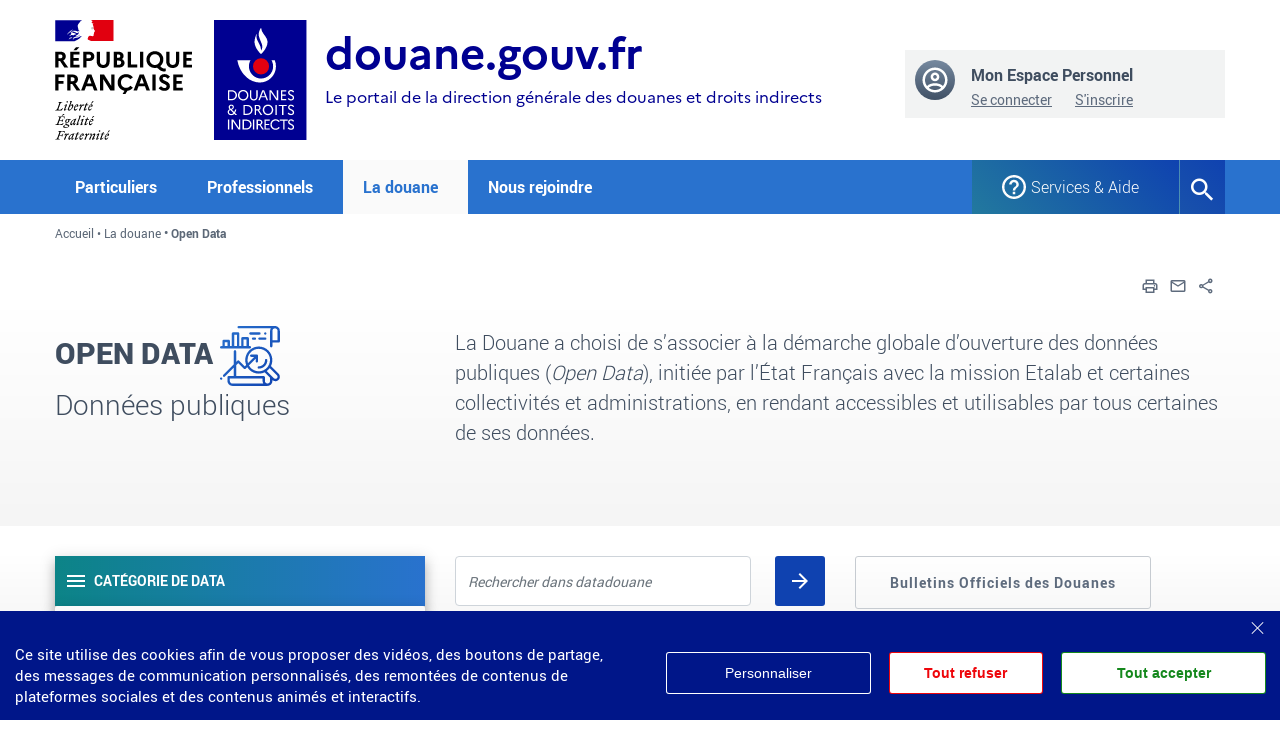

--- FILE ---
content_type: text/html; charset=UTF-8
request_url: https://www.douane.gouv.fr/la-douane/opendata?f%5B0%5D=categorie_opendata_facet%3A462&f%5B1%5D=categorie_opendata_facet%3A489&f%5B2%5D=categorie_opendata_facet%3A643&f%5B3%5D=categorie_opendata_facet%3A689
body_size: 160264
content:



<!DOCTYPE html>
<html lang="fr" dir="ltr" prefix="content: http://purl.org/rss/1.0/modules/content/  dc: http://purl.org/dc/terms/  foaf: http://xmlns.com/foaf/0.1/  og: http://ogp.me/ns#  rdfs: http://www.w3.org/2000/01/rdf-schema#  schema: http://schema.org/  sioc: http://rdfs.org/sioc/ns#  sioct: http://rdfs.org/sioc/types#  skos: http://www.w3.org/2004/02/skos/core#  xsd: http://www.w3.org/2001/XMLSchema# ">
	<head>
			<meta name="google-site-verification" content="JTLTJU66eN7sAAK0Null0zSoAm7BUEHTAtCvQ4sQT1M"/>
			<meta charset="utf-8" />
<noscript><style>form.antibot * :not(.antibot-message) { display: none !important; }</style>
</noscript><script>var _paq = _paq || [];(function(){var u=(("https:" == document.location.protocol) ? "https://douane.gouv.fr/mat/" : "https://douane.gouv.fr/mat/");_paq.push(["setSiteId", "2"]);_paq.push(["setTrackerUrl", u+"matomo.php"]);_paq.push(["setDoNotTrack", 1]);if (!window.matomo_search_results_active) {_paq.push(["trackPageView"]);}_paq.push(["setIgnoreClasses", ["no-tracking","colorbox"]]);_paq.push(["enableLinkTracking"]);var d=document,g=d.createElement("script"),s=d.getElementsByTagName("script")[0];g.type="text/javascript";g.defer=true;g.async=true;g.src=u+"matomo.js";s.parentNode.insertBefore(g,s);})();</script>
<link rel="canonical" href="http://www.douane.gouv.fr/la-douane/opendata" />
<meta property="og:image" content="http://www.douane.gouv.fr/themes/custom/portail_externe/assets/images/Logo_Douane_Share.png" />
<meta name="MobileOptimized" content="width" />
<meta name="HandheldFriendly" content="true" />
<meta name="viewport" content="width=device-width, initial-scale=1.0" />
<style>div#sliding-popup, div#sliding-popup .eu-cookie-withdraw-banner, .eu-cookie-withdraw-tab {background: #BBBBBB} div#sliding-popup.eu-cookie-withdraw-wrapper { background: transparent; } #sliding-popup h1, #sliding-popup h2, #sliding-popup h3, #sliding-popup p, #sliding-popup label, #sliding-popup div, .eu-cookie-compliance-more-button, .eu-cookie-compliance-secondary-button, .eu-cookie-withdraw-tab { color: #000000;} .eu-cookie-withdraw-tab { border-color: #000000;}</style>
<link rel="icon" href="/sites/default/files/DGDDI_Avatar_Rond_Couleurs_RVB_V1_2.png" type="image/png" />
<script src="/sites/default/files/eu_cookie_compliance/eu_cookie_compliance.script.js?t84ubr" defer></script>
<script>window.a2a_config=window.a2a_config||{};a2a_config.callbacks=[];a2a_config.overlays=[];a2a_config.templates={};</script>
<style>.shareLinks{ text-decoration:none !important; }</style>

		<title>Open Data | Portail de la Direction Générale des Douanes et Droits Indirects</title>
		<link rel="stylesheet" media="all" href="/sites/default/files/css/css_JS7L-JRyAks3cf5D4uQ4NIDyUMbz_xqHTliALB5R9fI.css?delta=0&amp;language=fr&amp;theme=portail_externe&amp;include=[base64]" />
<link rel="stylesheet" media="all" href="/sites/default/files/css/css_nEJQTdMhyb3waosE0pII0iK7OxUyqsFuTlGXIuizDNE.css?delta=1&amp;language=fr&amp;theme=portail_externe&amp;include=[base64]" />

		
	</head>
	<body class="path-la-douane">
				<a href="#main-content" class="visually-hidden focusable">
			Aller au contenu
		</a>
		<a id="search-menu-quick-access" href="#edit-query-search-field" class="visually-hidden focusable">
			Aller à la recherche
		</a>
		<a href="#dropdownMenuLinkParticuliers" class="visually-hidden focusable">
			Aller au menu
		</a>
		
		  <div class="dialog-off-canvas-main-canvas" data-off-canvas-main-canvas>
            	<header class="banner" role="banner">
		

<div class="container">
	<div class="row justify-content-between">
		<div class=" contLogoMarque col-md-12 col-lg-9">
			<div class="contLogo">
				<ul class="list-inline">
																		<li class="list-inline-item">
								<a id="logo-main-left" href="https://www.info.gouv.fr/" title="Site officiel du gouvernement FR"><img class="img-fluid" src="/themes/custom/portail_externe/assets/images/Republique_Francaise_RVB.svg" alt="Logo de la république française"/></a>
							</li>
																			<li class="list-inline-item">
								<a href="/" title="Retour à la page d'accueil du portail de la direction générale des douanes et droits indirects"><img src="/themes/custom/portail_externe/assets/images/DGDDI_2020_RVB.svg" alt="Retour à l'accueil"/></a>
							</li>
															</ul>
			</div>
			<div class="marqueDouane col-12 col-lg-6 col-xl-8">
				<h1 class="titleHome">
					<a href="/">
						<span class="nomSite d-none d-md-block">douane.gouv.fr</span>
						<span>Le portail de la direction générale des douanes et droits indirects</span>
					</a>
				</h1>
			</div>

		</div>

		<div class="col-sm-6 col-md-4 col-lg-3 text-right">
			    <div class="monCompte d-none d-lg-block">
    <div class="blocLoginAnonyme">
        <div class="media text-left">
            <img class="mr-3" src="/themes/custom/portail_externe/assets/images/icon-avatar.svg" alt="">
            <div class="media-body">
                <h2 class="mt-0" >Mon Espace Personnel</h2>

                                    <ul class="list-inline list-unstyled listLiensDisc">
                        <li class="list-inline-item"><a href="/connexion">Se connecter</a></li>
                        <li class="list-inline-item"><a href="/mon-compte/creer">S&#039;inscrire</a></li>
                    </ul>
                            </div>
        </div>
            </div>
</div>


		</div>
	</div>
</div>
<div role="region" id="toast_activites" aria-live="polite"></div>
	</header>
<section class="contNav">
  <div class="container">
    <div class="row">
      <div class="col-12">
        <nav id="nav-main" class="navigationDouane navbar navbar-expand-lg " aria-label="Menu principal" role="navigation">
          <button id="boutonToggle" class="navbar-toggler" type="button" data-toggle="collapse" data-target="#navbarNavDropdown" aria-controls="navbarNavDropdown" aria-expanded="false" aria-label="Toggle navigation">
            <span class="navbar-toggler-icon"></span>
          </button>
          <div id="navbarNavDropdown" class="navbar-collapse collapse">
            <ul class="navbar-nav" id="menu-principal">
              <li class="nav-item  megamenu ">
                <a class="nav-link" href="#" aria-controls="collapseParticulier" id="dropdownMenuLinkParticuliers" role="button" aria-haspopup="true" aria-expanded="false">Particuliers</a>
                <div id="collapseParticulier" class="dropdown-menu collMenu">
                  <div class="row">
                    <div class="col-12">
                      <div class="ddMenu">
                            
    
        <button class="fermerMenu">Fermer	<i class="icon-baseline-close-24px"></i>
</button>
<ul class="card-columns">
			<li class="card">
			<a  href="/particuliers/vous-voyagez">Vous voyagez
			</a>
					</li>
			<li class="card">
			<a  href="/particuliers/vous-achetez-ou-vous-vendez">Vous achetez ou vous vendez
			</a>
					</li>
			<li class="card">
			<a  href="/particuliers/vous-naviguez">Vous naviguez
			</a>
					</li>
			<li class="card">
			<a  href="/particuliers/vous-demenagez">Vous déménagez
			</a>
							<ul>
											<li>
							<a 
                                 
                                href="/particuliers/vous-demenagez/en-france-metropolitaine">En France métropolitaine
                            </a>
						</li>
											<li>
							<a 
                                 
                                href="/particuliers/vous-demenagez/en-outre-mer">En Outre-mer
                            </a>
						</li>
											<li>
							<a 
                                 
                                href="/particuliers/vous-demenagez/letranger">À l&#039;étranger
                            </a>
						</li>
										<li class="d-block d-sm-none">
						<a href="/particuliers/vous-demenagez">
							<span class="icon-baseline-arrow_forward-24px"></span>
							Tous
							Vous déménagez</a>

					</li>
				</ul>
					</li>
			<li class="card">
			<a  href="/particuliers/vous-etes-en-outre-mer">Vous êtes en Outre-mer
			</a>
							<ul>
											<li>
							<a 
                                 
                                href="/particuliers/vous-etes-en-outre-mer/guadeloupe-preparer-son-arrivee-ou-son-retour-sur-le-territoire">Guadeloupe - Préparer son arrivée ou son retour sur le territoire
                            </a>
						</li>
											<li>
							<a 
                                 
                                href="/particuliers/vous-etes-en-outre-mer/guyane-preparer-son-arrivee-ou-son-retour-sur-le-territoire">Guyane - Préparer son arrivée ou son retour sur le territoire
                            </a>
						</li>
											<li>
							<a 
                                 
                                href="/particuliers/vous-etes-en-outre-mer/la-reunion-preparer-son-arrivee-ou-son-retour-sur-le-territoire">La Réunion - Préparer son arrivée ou son retour sur le territoire
                            </a>
						</li>
											<li>
							<a 
                                 
                                href="/particuliers/vous-etes-en-outre-mer/martinique-preparer-son-arrivee-ou-son-retour-sur-le-territoire">Martinique - Préparer son arrivée ou son retour sur le territoire
                            </a>
						</li>
											<li>
							<a 
                                 
                                href="/particuliers/vous-etes-en-outre-mer/mayotte-preparer-son-arrivee-ou-son-retour-sur-le-territoire">Mayotte - Préparer son arrivée ou son retour sur le territoire
                            </a>
						</li>
											<li>
							<a 
                                 
                                href="/particuliers/vous-etes-en-outre-mer/territoires-et-collectivites-doutre-mer-preparer-son-arrivee-ou">Territoires et Collectivités d&#039;Outre-mer - Préparer son arrivée ou son retour sur le territoire
                            </a>
						</li>
										<li class="d-block d-sm-none">
						<a href="/particuliers/vous-etes-en-outre-mer">
							<span class="icon-baseline-arrow_forward-24px"></span>
							Tous
							Vous êtes en Outre-mer</a>

					</li>
				</ul>
					</li>
			<li class="card">
			<a  href="/particuliers/trouble-free-travel-french-customs">Trouble-free travel with French customs
			</a>
					</li>
	</ul>
<a href="/particuliers" class="btn btnGost btnTous">Toute la thématique pour les particuliers</a>

  

                      </div>
                    </div>
                  </div>
                </div>
              </li>
              <li class="nav-item  megamenu ">
                <a class="nav-link" href="#" aria-controls="collapsePro" id="dropdownMenuLinkProfessionnels" role="button" aria-haspopup="true" aria-expanded="false">Professionnels</a>
                <div id="collapsePro" class="dropdown-menu collMenu">
                  <div class="row ">
                    <div class="col-12">
                      <div class="ddMenu">
                            
    
        <button class="fermerMenu">Fermer	<i class="icon-baseline-close-24px"></i>
</button>
<ul class="card-columns">
			<li class="card">
			<a  href="/professionnels/commerce-international">Commerce international
			</a>
							<ul>
											<li>
							<a 
                                 
                                href="/professionnels/commerce-international/controles-sanitaires-et-de-qualite-des-aliments">Contrôles sanitaires et de qualité des aliments
                            </a>
						</li>
											<li>
							<a 
                                 
                                href="/professionnels/commerce-international/echanges-au-sein-de-lunion-europeenne">Échanges au sein de l&#039;Union européenne
                            </a>
						</li>
											<li>
							<a 
                                 
                                href="/professionnels/commerce-international/import-export">Import &amp; Export
                            </a>
						</li>
											<li>
							<a 
                                 
                                href="/professionnels/commerce-international/logistique-transit-de-marchandises">Logistique &amp; Transit de marchandises
                            </a>
						</li>
											<li>
							<a 
                                 
                                href="/professionnels/commerce-international/traites-commerciaux-internationaux">Traités commerciaux internationaux
                            </a>
						</li>
											<li>
							<a 
                                 
                                href="/professionnels/commerce-international/produits-soumis-reglementation-particuliere-embargos">Produits soumis à règlementation particulière &amp; Embargos
                            </a>
						</li>
										<li class="d-block d-sm-none">
						<a href="/professionnels/commerce-international">
							<span class="icon-baseline-arrow_forward-24px"></span>
							Tous
							Commerce international</a>

					</li>
				</ul>
					</li>
			<li class="card">
			<a  href="/professionnels/energie">Énergie
			</a>
							<ul>
											<li>
							<a 
                                 
                                href="/professionnels/energie/fiscalite-des-produits-energetiques">Fiscalité des produits énergétiques
                            </a>
						</li>
											<li>
							<a 
                                 
                                href="/professionnels/energie/tiruert-taxe-incitative-relative-lutilisation-de-lenergie-renouvelable-dans">TIRUERT - Taxe Incitative relative à l&#039;utilisation de l&#039;énergie renouvelable dans les transports
                            </a>
						</li>
											<li>
							<a 
                                 
                                href="/professionnels/energie/gazole-non-routier-gnr">Gazole non routier (GNR)
                            </a>
						</li>
											<li>
							<a 
                                 
                                href="/professionnels/energie/fiscalite-de-lelectricite-du-gaz-et-du-charbon">Fiscalité de l&#039;électricité, du gaz et du charbon
                            </a>
						</li>
											<li>
							<a 
                                 
                                href="/professionnels/energie/fiscalite-de-lenvironnement">Fiscalité de l&#039;environnement
                            </a>
						</li>
										<li class="d-block d-sm-none">
						<a href="/professionnels/energie">
							<span class="icon-baseline-arrow_forward-24px"></span>
							Tous
							Énergie</a>

					</li>
				</ul>
					</li>
			<li class="card">
			<a  href="/professionnels/environnement-faune-flore">Environnement, faune &amp; flore
			</a>
							<ul>
											<li>
							<a 
                                 
                                href="/professionnels/environnement-faune-flore/protection-de-la-faune-et-de-la-flore">Protection de la faune et de la flore
                            </a>
						</li>
											<li>
							<a 
                                 
                                href="/professionnels/environnement-faune-flore/protection-de-lenvironnement">Protection de l&#039;environnement
                            </a>
						</li>
										<li class="d-block d-sm-none">
						<a href="/professionnels/environnement-faune-flore">
							<span class="icon-baseline-arrow_forward-24px"></span>
							Tous
							Environnement, faune &amp; flore</a>

					</li>
				</ul>
					</li>
			<li class="card">
			<a  href="/professionnels/transport">Transport
			</a>
							<ul>
											<li>
							<a 
                                 
                                href="/professionnels/transport/remboursement-partiel-des-taxes-sur-le-carburant">Remboursement partiel des taxes sur le carburant
                            </a>
						</li>
											<li>
							<a 
                                 
                                href="/professionnels/transport/vehicules-de-12-tonnes-et-plus">Véhicules de 12 tonnes et plus
                            </a>
						</li>
											<li>
							<a 
                                 
                                href="/professionnels/transport/transport-maritime">Transport maritime
                            </a>
						</li>
											<li>
							<a 
                                 
                                href="/professionnels/transport/transports-internationaux">Transports internationaux
                            </a>
						</li>
										<li class="d-block d-sm-none">
						<a href="/professionnels/transport">
							<span class="icon-baseline-arrow_forward-24px"></span>
							Tous
							Transport</a>

					</li>
				</ul>
					</li>
			<li class="card">
			<a  href="/professionnels/viticulture">Viticulture
			</a>
					</li>
			<li class="card">
			<a  href="/professionnels/alcools-boissons-alcooliques">Alcools &amp; Boissons alcooliques
			</a>
					</li>
			<li class="card">
			<a  href="/professionnels/tabac">Tabac
			</a>
					</li>
			<li class="card">
			<a  href="/professionnels/detaxe">Détaxe
			</a>
					</li>
			<li class="card">
			<a  href="/professionnels/outre-mer">Outre-mer
			</a>
							<ul>
											<li>
							<a 
                                 
                                href="/professionnels/outre-mer/guadeloupe">Guadeloupe
                            </a>
						</li>
											<li>
							<a 
                                 
                                href="/professionnels/outre-mer/guyane">Guyane
                            </a>
						</li>
											<li>
							<a 
                                 
                                href="/professionnels/outre-mer/la-reunion">La Réunion
                            </a>
						</li>
											<li>
							<a 
                                 
                                href="/professionnels/outre-mer/martinique">Martinique
                            </a>
						</li>
											<li>
							<a 
                                 
                                href="/professionnels/outre-mer/mayotte">Mayotte
                            </a>
						</li>
											<li>
							<a 
                                 
                                href="/professionnels/outre-mer/territoires-et-collectivites-doutre-mer">Territoires et Collectivités d&#039;Outre-mer
                            </a>
						</li>
										<li class="d-block d-sm-none">
						<a href="/professionnels/outre-mer">
							<span class="icon-baseline-arrow_forward-24px"></span>
							Tous
							Outre-mer</a>

					</li>
				</ul>
					</li>
			<li class="card">
			<a  href="/professionnels/paiements-garanties">Paiements &amp; Garanties
			</a>
							<ul>
											<li>
							<a 
                                 
                                href="/professionnels/paiements-garanties/payer-en-ligne">Payer en ligne
                            </a>
						</li>
											<li>
							<a 
                                 
                                href="/professionnels/paiements-garanties/garanties-des-operations-de-dedouanement">Garanties des opérations de dédouanement
                            </a>
						</li>
											<li>
							<a 
                                 
                                href="/professionnels/paiements-garanties/garanties-des-operations-huiles-minerales">Garanties des opérations «huiles minérales»
                            </a>
						</li>
											<li>
							<a 
                                 
                                href="/professionnels/paiements-garanties/garanties-et-dispenses-de-garantie-contributions-indirectes">Garanties et dispenses de garantie « contributions indirectes »
                            </a>
						</li>
										<li class="d-block d-sm-none">
						<a href="/professionnels/paiements-garanties">
							<span class="icon-baseline-arrow_forward-24px"></span>
							Tous
							Paiements &amp; Garanties</a>

					</li>
				</ul>
					</li>
			<li class="card">
			<a  href="/professionnels/autres-demarches">Autres démarches
			</a>
							<ul>
											<li>
							<a 
                                 
                                href="/professionnels/autres-demarches/contrefacons">Contrefaçons
                            </a>
						</li>
											<li>
							<a 
                                 
                                href="/professionnels/autres-demarches/metaux-precieux">Métaux précieux
                            </a>
						</li>
											<li>
							<a 
                                 
                                href="/professionnels/autres-demarches/demande-dacces-aux-donnees-des-declarations-en-douane">Demande d&#039;accès aux données des déclarations en douane
                            </a>
						</li>
											<li>
							<a 
                                 
                                href="/professionnels/autres-demarches/vos-relations-de-confiance-avec-la-douane">Vos relations de confiance avec la douane
                            </a>
						</li>
											<li>
							<a 
                                 
                                href="/professionnels/autres-demarches/information-sur-le-made-france">Information sur le Made in France
                            </a>
						</li>
											<li>
							<a 
                                 
                                href="/professionnels/autres-demarches/exonerations-des-droits-et-taxes">Exonérations des droits et taxes
                            </a>
						</li>
											<li>
							<a 
                                 
                                href="/professionnels/autres-demarches/taxes-diverses">Taxes diverses
                            </a>
						</li>
										<li class="d-block d-sm-none">
						<a href="/professionnels/autres-demarches">
							<span class="icon-baseline-arrow_forward-24px"></span>
							Tous
							Autres démarches</a>

					</li>
				</ul>
					</li>
			<li class="card">
			<a  href="/professionnels/french-customs-business-information-available-english">French Customs for business: information available in english
			</a>
							<ul>
											<li>
							<a 
                                 
                                href="/professionnels/french-customs-business-information-available-english/french-customs-brexit">French Customs for BREXIT
                            </a>
						</li>
											<li>
							<a 
                                 
                                href="/professionnels/french-customs-business-information-available-english/french-customs-business">French Customs for BUSINESS
                            </a>
						</li>
										<li class="d-block d-sm-none">
						<a href="/professionnels/french-customs-business-information-available-english">
							<span class="icon-baseline-arrow_forward-24px"></span>
							Tous
							French Customs for business: information available in english</a>

					</li>
				</ul>
					</li>
	</ul>
<a href="/professionnels" class="btn btnGost btnTous">Toute la thématique professionnelle</a>

  

                      </div>
                    </div>
                  </div>
                </div>
              </li>
              <li class="nav-item megamenu actif">
                <a class="nav-link" href="#" aria-controls="collapseDouane" id="dropdownMenuLinkLaDouane" role="button" aria-haspopup="true" aria-expanded="false">La douane</a>
                <div id="collapseDouane" class="dropdown-menu collMenu">
                  <div class="row">
                    <div class="col-12">
                      <div class="ddMenu">
                        <button class="fermerMenu">Fermer
                          <i class="icon-baseline-close-24px"></i>
                        </button>
                        <div class="row justify-content-between contentMenuDouaneMobile">
                              <div class="col-md-6">
              

    <ul class="menu-la_douane menu menu-level-0">
            
      <li class="menu-item menu-item--expanded">
        <a href="/la-douane/qui-sommes-nous" data-drupal-link-system-path="node/2095">Qui sommes-nous ?</a>
                          
  
  <div class="menu_link_content menu-link-contentla-douane view-mode-default menu-dropdown menu-dropdown-0 menu-type-default">
              
    <ul class="menu-la_douane menu menu-level-1">
            
      <li class="menu-item">
        <a href="/la-douane/qui-sommes-nous/histoire-de-la-douane-francaise" data-drupal-link-system-path="node/1942">Histoire de la douane française</a>
                          
  
  <div class="menu_link_content menu-link-contentla-douane view-mode-default menu-dropdown menu-dropdown-1 menu-type-default">
              
      </div>



              </li>
                
      <li class="menu-item">
        <a href="/la-douane/qui-sommes-nous/les-missions-de-la-douane-francaise" data-drupal-link-system-path="node/4139">Nos missions</a>
                          
  
  <div class="menu_link_content menu-link-contentla-douane view-mode-default menu-dropdown menu-dropdown-1 menu-type-default">
              
      </div>



              </li>
                
      <li class="menu-item">
        <a href="/la-douane/qui-sommes-nous/les-moyens-methodes-et-valeurs-de-la-douane-francaise" data-drupal-link-system-path="node/3485">Nos moyens, nos méthodes, nos valeurs</a>
                          
  
  <div class="menu_link_content menu-link-contentla-douane view-mode-default menu-dropdown menu-dropdown-1 menu-type-default">
              
      </div>



              </li>
                
      <li class="menu-item">
        <a href="/la-douane/qui-sommes-nous/les-metiers-de-la-douane" data-drupal-link-system-path="node/17564">Les métiers de la douane</a>
                          
  
  <div class="menu_link_content menu-link-contentla-douane view-mode-default menu-dropdown menu-dropdown-1 menu-type-default">
              
      </div>



              </li>
                
      <li class="menu-item">
        <a href="/la-douane/qui-sommes-nous/organisation-des-services-de-la-douane-francaise" data-drupal-link-system-path="node/2044">Organisation de nos services</a>
                          
  
  <div class="menu_link_content menu-link-contentla-douane view-mode-default menu-dropdown menu-dropdown-1 menu-type-default">
              
      </div>



              </li>
                
      <li class="menu-item">
        <a href="https://www.douane.gouv.fr/les-reseaux-sociaux-de-la-douane" title="Les différents réseaux sociaux de la douane" lang="fr">Nos réseaux sociaux</a>
                          
  
  <div class="menu_link_content menu-link-contentla-douane view-mode-default menu-dropdown menu-dropdown-1 menu-type-default">
              
      </div>



              </li>
        </ul>



      </div>



              </li>
                
      <li class="menu-item menu-item--expanded">
        <a href="/la-douane/nos-actions" data-drupal-link-system-path="node/2105">Nos actions</a>
                          
  
  <div class="menu_link_content menu-link-contentla-douane view-mode-default menu-dropdown menu-dropdown-0 menu-type-default">
              
    <ul class="menu-la_douane menu menu-level-1">
            
      <li class="menu-item">
        <a href="/la-douane/nos-actions/la-douane-au-service-des-entreprises" data-drupal-link-system-path="node/17732">La douane au service des entreprises</a>
                          
  
  <div class="menu_link_content menu-link-contentla-douane view-mode-default menu-dropdown menu-dropdown-1 menu-type-default">
              
      </div>



              </li>
                
      <li class="menu-item">
        <a href="/la-douane/nos-actions/la-douane-et-leurope" data-drupal-link-system-path="node/17328">La Douane et l’Europe</a>
                          
  
  <div class="menu_link_content menu-link-contentla-douane view-mode-default menu-dropdown menu-dropdown-1 menu-type-default">
              
      </div>



              </li>
                
      <li class="menu-item">
        <a href="/la-douane/nos-actions/douane-francaise-linternational-lutte-contre-la-fraude-cooperation-et-soutien" data-drupal-link-system-path="node/17931">Douane française à l’international : lutte contre la fraude, coopération et soutien économique</a>
                          
  
  <div class="menu_link_content menu-link-contentla-douane view-mode-default menu-dropdown menu-dropdown-1 menu-type-default">
              
      </div>



              </li>
                
      <li class="menu-item menu-item--collapsed">
        <a href="/la-douane/nos-actions/comment-innovons-nous" data-drupal-link-system-path="node/2108">Comment innovons-nous ?</a>
                          
  
  <div class="menu_link_content menu-link-contentla-douane view-mode-default menu-dropdown menu-dropdown-1 menu-type-default">
              
      </div>



              </li>
                
      <li class="menu-item">
        <a href="/dossier/la-douane-sengage-en-faveur-de-legalite" data-drupal-link-system-path="node/4389">Notre engagement en faveur de l&#039;égalité</a>
                          
  
  <div class="menu_link_content menu-link-contentla-douane view-mode-default menu-dropdown menu-dropdown-1 menu-type-default">
              
      </div>



              </li>
        </ul>



      </div>



              </li>
                
      <li class="menu-item">
        <a href="/lanceur-dalerte">Lanceur d&#039;alerte</a>
                          
  
  <div class="menu_link_content menu-link-contentla-douane view-mode-default menu-dropdown menu-dropdown-0 menu-type-default">
              
      </div>



              </li>
                
      <li class="menu-item menu-item--expanded">
        <a href="/la-douane/nos-ressources" data-drupal-link-system-path="node/3873">Nos ressources</a>
                          
  
  <div class="menu_link_content menu-link-contentla-douane view-mode-default menu-dropdown menu-dropdown-0 menu-type-default">
              
    <ul class="menu-la_douane menu menu-level-1">
            
      <li class="menu-item">
        <a href="/la-douane/espace-presse" data-drupal-link-system-path="la-douane/espace-presse">Presse</a>
                          
  
  <div class="menu_link_content menu-link-contentla-douane view-mode-default menu-dropdown menu-dropdown-1 menu-type-default">
              
      </div>



              </li>
                
      <li class="menu-item">
        <a href="/actualites" data-drupal-link-system-path="actualites">Actualités</a>
                          
  
  <div class="menu_link_content menu-link-contentla-douane view-mode-default menu-dropdown menu-dropdown-1 menu-type-default">
              
      </div>



              </li>
                
      <li class="menu-item">
        <a href="/bulletins-officiels-des-douanes" data-drupal-link-system-path="bulletins-officiels-des-douanes">Bulletins officiels des douanes</a>
                          
  
  <div class="menu_link_content menu-link-contentla-douane view-mode-default menu-dropdown menu-dropdown-1 menu-type-default">
              
      </div>



              </li>
                
      <li class="menu-item">
        <a href="/la-douane/nos-ressources/annuaire-des-services-douaniers-en-france-et-letranger" data-drupal-link-system-path="node/17775">Annuaire des services douaniers en France et à l&#039;étranger</a>
                          
  
  <div class="menu_link_content menu-link-contentla-douane view-mode-default menu-dropdown menu-dropdown-1 menu-type-default">
              
      </div>



              </li>
                
      <li class="menu-item">
        <a href="/la-douane/nos-ressources/etudes-et-analyses-economiques" data-drupal-link-system-path="node/17766">Études et analyses économiques</a>
                          
  
  <div class="menu_link_content menu-link-contentla-douane view-mode-default menu-dropdown menu-dropdown-1 menu-type-default">
              
      </div>



              </li>
                
      <li class="menu-item">
        <a href="/la-douane/opendata" data-drupal-link-system-path="la-douane/opendata">Données douanières publiques</a>
                          
  
  <div class="menu_link_content menu-link-contentla-douane view-mode-default menu-dropdown menu-dropdown-1 menu-type-default">
              
      </div>



              </li>
                
      <li class="menu-item menu-item--collapsed">
        <a href="/documentations" data-drupal-link-system-path="documentations">Documentations et brochures</a>
                          
  
  <div class="menu_link_content menu-link-contentla-douane view-mode-default menu-dropdown menu-dropdown-1 menu-type-default">
              
      </div>



              </li>
                
      <li class="menu-item">
        <a href="/la-douane/nos-ressources/formulaires-pour-les-demarches-aupres-de-la-douane" data-drupal-link-system-path="node/856">Formulaires douaniers</a>
                          
  
  <div class="menu_link_content menu-link-contentla-douane view-mode-default menu-dropdown menu-dropdown-1 menu-type-default">
              
      </div>



              </li>
        </ul>



      </div>



              </li>
                
      <li class="menu-item menu-item--expanded">
        <a href="/nos-activites" data-drupal-link-system-path="node/17928">Nos activités</a>
                          
  
  <div class="menu_link_content menu-link-contentla-douane view-mode-default menu-dropdown menu-dropdown-0 menu-type-default">
              
    <ul class="menu-la_douane menu menu-level-1">
            
      <li class="menu-item">
        <a href="/la-douane/evenements" data-drupal-link-system-path="la-douane/evenements">Les évènements de la douane</a>
                          
  
  <div class="menu_link_content menu-link-contentla-douane view-mode-default menu-dropdown menu-dropdown-1 menu-type-default">
              
      </div>



              </li>
                
      <li class="menu-item">
        <a href="/la-douane/nos-activites/ventes-aux-encheres-de-la-douane" data-drupal-link-system-path="node/17555">Ventes aux enchères de la douane</a>
                          
  
  <div class="menu_link_content menu-link-contentla-douane view-mode-default menu-dropdown menu-dropdown-1 menu-type-default">
              
      </div>



              </li>
                
      <li class="menu-item">
        <a href="/la-douane/nos-activites/la-douane-defile-pour-le-14-juillet" data-drupal-link-system-path="node/17528">La douane défile pour le 14 juillet</a>
                          
  
  <div class="menu_link_content menu-link-contentla-douane view-mode-default menu-dropdown menu-dropdown-1 menu-type-default">
              
      </div>



              </li>
                
      <li class="menu-item">
        <a href="/la-douane/nos-activites/equipe-de-france-douane" data-drupal-link-system-path="node/8">L&#039;Équipe de France douane</a>
                          
  
  <div class="menu_link_content menu-link-contentla-douane view-mode-default menu-dropdown menu-dropdown-1 menu-type-default">
              
      </div>



              </li>
                
      <li class="menu-item">
        <a href="/la-douane/nos-activites/musee-national-des-douanes" data-drupal-link-system-path="node/17433">Musée national des douanes</a>
                          
  
  <div class="menu_link_content menu-link-contentla-douane view-mode-default menu-dropdown menu-dropdown-1 menu-type-default">
              
      </div>



              </li>
        </ul>



      </div>



              </li>
                
      <li class="menu-item menu-item--expanded">
        <a href="">RGPD</a>
                          
  
  <div class="menu_link_content menu-link-contentla-douane view-mode-default menu-dropdown menu-dropdown-0 menu-type-default">
              
    <ul class="menu-la_douane menu menu-level-1">
            
      <li class="menu-item">
        <a href="/fiche/donnees-personnelles-exercer-vos-droits">Données personnelles</a>
                          
  
  <div class="menu_link_content menu-link-contentla-douane view-mode-default menu-dropdown menu-dropdown-1 menu-type-default">
              
      </div>



              </li>
        </ul>



      </div>



              </li>
        </ul>

  
    </div>
    <div class="col-md-2 menu2 offset-md-1">
        
      <p class="engagmentsQualité" >Engagements et qualité</p>
    
        
        <ul>
            <li>
            <a href="/engagements-et-qualite/services-publics-programme-damelioration-continue" title="Services Publics + : Les nouveaux engagements de qualité de service" data-drupal-link-system-path="node/4769">Services Publics + : programme d&#039;amélioration continue</a>
                    </li>
            <li>
            <a href="/engagements-et-qualite/nos-resultats-de-qualite-de-service" title="Programme Services Public + : résultats de qualité de service" data-drupal-link-system-path="node/4077">Nos résultats</a>
                    </li>
            <li>
            <a href="/engagements-et-qualite/votre-avis-nous-interesse" title="Enquête de satisfaction annuelle" data-drupal-link-system-path="node/4585">Votre avis nous intéresse</a>
                    </li>
            <li>
            <a href="/engagements-et-qualite/contacter-la-douane-par-voie-electronique" data-drupal-link-system-path="node/1945">Saisine par voie électronique</a>
                    </li>
            <li>
            <a href="https://www.plus.transformation.gouv.fr/oups-jai-fait-une-erreur-en-effectuant-une-demarche-administrative-que-faire" title="https://www.plus.transformation.gouv.fr/oups-jai-fait-une-erreur-en-effectuant-une-demarche-administrative-que-faire">Oups, j&#039;ai fait une erreur en effectuant une démarche administrative</a>
                    </li>
        </ul>
  


  
    </div>

                          <div class="col-md-3 menuImage">
                                                                                      <a href="/la-presidence-francaise-du-conseil-de-lunion-europeenne">
                                                                <img src=/sites/default/files/uploads/images/DOUANE-HERO/01_Vign-PFUE.jpg class="img-fluid" alt="Logo PFUE" width="245" height="145">
                              </a>
                                                                                      <a href="https://www.plus.transformation.gouv.fr/" target="_blank">
                                                              <img src=/sites/default/files/uploads/images/DOUANE-HERO/vignette-450x300-SP%2B.jpg class="img-fluid" alt="Logo Services Publics +" width="245" height="145">
                              </a>
                                                                                      <a href="https://brexit.gouv.fr" target="_blank">
                                                              <img src=/sites/default/files/uploads/images/DOUANE-HERO/vignette-450x300-BREXIT.jpg class="img-fluid" alt="Logo Brexit.gouv.fr" width="245" height="145">
                              </a>
                                                                                      <a href="http://www.musee-douanes.fr/" target="_blank">
                                                              <img src=/sites/default/files/uploads/images/DOUANE-HERO/vignette-450x300-MND.jpg class="img-fluid" alt="Logo Musée National des douanes" width="245" height="145">
                              </a>
                                                        </div>
                        </div>
                      </div>
                    </div>
                  </div>
                </div>
              </li>
              </li>
              <li class="nav-item megamenu ">
                <a class="nav-link " href="/devenir-douanier" id="dropdownMenuLinkNousRejoindre">Nous rejoindre</a>
                              </li>
              <li></li>

              <li class="nav-item megamenu d-none d-lg-block ">
                <a class="nav-link" href="#" aria-controls="collapseServiceAide" id="dropdownMenuLinkServicesEtAide" role="button" aria-haspopup="true" aria-expanded="false">Services & Aide</a>
                <div id="collapseServiceAide" class="dropdown-menu collMenu">
                  <div class="row">
                    <div class="col-12">
                      <div class="ddMenu">
                        <div class="sousMenuAide" aria-labelledby="dropdownMenuLinkServicesEtAide">
                          <button class="fermerMenu">Fermer
                            <i class="icon-baseline-close-24px"></i>
                          </button>
                          <div class="row ">
                            <div class="col-sm-4">
                                                                                            <a href="/actualites/douanegouvfr-le-portail-pour-toutes-vos-demarches-aupres-de-la-douane" class="btnAssistance text-center">
                                                                    <img src=/sites/default/files/assets/images/2021-02/vignette-tutos-portail.jpg class="img-fluid" alt="Tutoriel vidéo : Le nouveau douane.gouv.fr" width="364" height="114">
                                </a>
                                                                                            <a href="/actualites/douanegouvfr-le-portail-pour-toutes-vos-demarches-aupres-de-la-douane#Nouveau" class="btnAssistance text-center" target="_blank">
                                                                  <img src=/sites/default/files/assets/images/2021-02/vignette-tutos-mon-compte.jpg class="img-fluid" alt="Tutoriel vidéo : Créer votre compte sur douane.gouv.fr" width="364" height="114">
                                </a>
                                                            </div>
                            <div class="col-sm-4 liensMenu">
                              <span class="titreMenuAide">Services</span>
                                  	
              <ul>
              <li>
        <a href="/services-aide/presentation-du-portail" data-drupal-link-system-path="node/2068">Présentation du portail</a>
              </li>
          <li>
        <a href="/service-en-ligne" data-drupal-link-system-path="service-en-ligne">Tous les services en ligne &amp; documentations</a>
              </li>
          <li>
        <a href="https://www.douane.gouv.fr/meteo/prodouane/pages/meteo" title="Opérations programmées ou disponibilités des services en ligne ">État opérationnel des services en ligne (météo)</a>
              </li>
          <li>
        <a href="/la-douane/nos-ressources/annuaire-des-services-douaniers-en-france-et-letranger" data-drupal-link-system-path="node/17775">Annuaire des services douaniers</a>
              </li>
        </ul>
  






                            </div>
                            <div class="col-sm-4 liensMenu">
                              <span class="titreMenuAide">Aide</span>
                                  	
              <ul>
              <li>
        <a href="/le-role-administrateur-douane-admin-prodouane-pour-les-professionnels">Le rôle Correspondant Entreprise</a>
              </li>
          <li>
        <a href="/FAQ" data-drupal-link-system-path="FAQ">Foire aux questions</a>
              </li>
          <li>
        <a href="/service-en-ligne/traitement-et-suivi-de-lassistance-en-reseau-olga" title="Assistance sur les services en ligne">Demande d&#039;assistance technique</a>
              </li>
          <li>
        <a href="/services-aide/infos-douane-service" title="Renseignements sur la règlementation ou une formalité" data-drupal-link-system-path="node/2067">Demande de renseignements</a>
              </li>
        </ul>
  





                            </div>
                          </div>
                          <a class=" btn btnGost btnTous " href="/services-aide">Tout sur les services & aide</a>
                        </div>
                      </div>
                    </div>
                  </div>
                </div>
              </li>
              </li>
            </ul>
                        <div role="search" class="contBtnRecherche  d-none d-lg-block">
              <button title="Formulaire de recherche" aria-controls="recherche" aria-expanded="false" id="btnLoupe" class="btn btnBgTrans btnTous">
                <i class="icon-baseline-search-24px"></i>
                <span class="visually-hidden">Formulaire de recherche</span>
              </button>
                        </div>
          </div>
        </nav>
        <div class="d-block d-lg-none align-middle contlisteMenuespacePriveMobile">
          <ul class="listeMenuespacePriveMobile  list-unstyled">
            <li>
              <button class="collapsed btnCollapseMobile" id="btnServiceAide" aria-label="Services et Aide" data-toggle="collapse" data-target="#collapseAide" aria-expanded="false" aria-controls="collapseAide">
                <i class="icon-outline-help_outline-24px"></i>
              </button>
            </li>
            <li>
                              <button class="collapsed btnCollapseMobile" id="btnLoupeMobile" data-toggle="collapse" data-target="#collapseRecherche" aria-expanded="false" aria-controls="collapseRecherche">
                  <i class="icon-baseline-search-24px"></i>
                  <span class="visually-hidden">Formulaire de recherche</span>
                </button>
                          </li>
            <li>
              <button class="collapsed espaceperso btnCollapseMobile" id="btnMonCompte" aria-label="Mon compte" data-toggle="collapse" data-target="#collapseCompte" aria-expanded="false" aria-controls="collapseCompte">
                <i class="icon-espacePerso"></i>
              </button>
            </li>
          </ul>
        </div>
      </div>
    </div>
  </div>
</section>


<div id="collapesMobile">
  <div class="collapse " id="collapseAide" data-parent="#collapesMobile">
    <div class="card card-body">
      <span class="titreMenuResp">Services & Aide</span>
      <span>Services</span>
          
<nav id="block-services-2-mobile" role="navigation" aria-labelledby="">

        
              <ul>
              <li>
        <a href="/services-aide/presentation-du-portail" data-drupal-link-system-path="node/2068">Présentation du portail</a>
              </li>
          <li>
        <a href="/service-en-ligne" data-drupal-link-system-path="service-en-ligne">Tous les services en ligne &amp; documentations</a>
              </li>
          <li>
        <a href="https://www.douane.gouv.fr/meteo/prodouane/pages/meteo" title="Opérations programmées ou disponibilités des services en ligne ">État opérationnel des services en ligne (météo)</a>
              </li>
          <li>
        <a href="/la-douane/nos-ressources/annuaire-des-services-douaniers-en-france-et-letranger" data-drupal-link-system-path="node/17775">Annuaire des services douaniers</a>
              </li>
        </ul>
  


  </nav>



      <span>Aide</span>
          
<nav id="block-aides-2-mobile" role="navigation" >

        
              <ul>
              <li>
        <a href="/le-role-administrateur-douane-admin-prodouane-pour-les-professionnels">Le rôle Correspondant Entreprise</a>
              </li>
          <li>
        <a href="/FAQ" data-drupal-link-system-path="FAQ">Foire aux questions</a>
              </li>
          <li>
        <a href="/service-en-ligne/traitement-et-suivi-de-lassistance-en-reseau-olga" title="Assistance sur les services en ligne">Demande d&#039;assistance technique</a>
              </li>
          <li>
        <a href="/services-aide/infos-douane-service" title="Renseignements sur la règlementation ou une formalité" data-drupal-link-system-path="node/2067">Demande de renseignements</a>
              </li>
        </ul>
  


  </nav>


      <a class=" btn btnGost btnTous " href="/services-aide">Tout sur les services & aide</a>

      <div class="btnAssistance menuImgMobile">
                          <a href="/actualites/douanegouvfr-le-portail-pour-toutes-vos-demarches-aupres-de-la-douane" class="text-center" title="Le nouveau douane.gouv.fr">
                        <img src=/sites/default/files/assets/images/2021-02/vignette-tutos-portail.jpg class="img-fluid" alt="Tutoriel vidéo : Le nouveau douane.gouv.fr" width="364" height="114">
          </a>
                          <a href="/actualites/douanegouvfr-le-portail-pour-toutes-vos-demarches-aupres-de-la-douane#Nouveau" class="text-center" title="Créer votre compte sur douane.gouv.fr ( nouvel onglet )" target="_blank">
                      <img src=/sites/default/files/assets/images/2021-02/vignette-tutos-mon-compte.jpg class="img-fluid" alt="Tutoriel vidéo : Créer votre compte sur douane.gouv.fr" width="364" height="114">
          </a>
                </div>
    </div>
  </div>
  <div class="collapse " id="collapseRecherche" data-parent="#collapesMobile">
    <div class="card card-body">
      <span class="titreMenuResp" id="input-label">Recherche</span>
      <div class="contRechercheMobile">
        <div class="container">
    <form class="search-form-home" data-drupal-selector="search-home-form" action="/la-douane/opendata?f%5B0%5D=categorie_opendata_facet%3A462&amp;f%5B1%5D=categorie_opendata_facet%3A489&amp;f%5B2%5D=categorie_opendata_facet%3A643&amp;f%5B3%5D=categorie_opendata_facet%3A689" method="post" id="search-home-form" accept-charset="UTF-8">
      <div class="row js-form-wrapper form-wrapper" data-drupal-selector="edit-wrapper-row" id="edit-wrapper-row"><div class="col-12 contenaire-recherche js-form-wrapper form-wrapper" data-drupal-selector="edit-wrapper-col" id="edit-wrapper-col"><div class="js-form-item form-item js-form-type-textfield form-type-textfield js-form-item-query-searchhome form-item-query-searchhome form-no-label">
        <input class="search-field recherche-champ form-text" data-gtm-form-interact-field-id="0" data-drupal-selector="edit-query-searchhome" type="text" id="edit-query-searchhome" name="query-searchhome" value="" maxlength="128" placeholder="ex. : Services en ligne, démarches, viticulture..." />

        </div>
<input class="search-button button js-form-submit form-submit" data-gtm-form-interact-field-id="0" data-drupal-selector="edit-submit" type="submit" id="edit-submit" name="op" value="Rechercher" />
</div>
</div>
<input autocomplete="off" data-drupal-selector="form-kmwoavczq-k8esxf3fhpummmhjxgcjec4eubyuxrlw8" type="hidden" name="form_build_id" value="form-kMwOAvCZq-K8EsXF3fHPuMmMHjxgCJec4EubyUXrLw8" />
<input data-drupal-selector="edit-search-home-form" type="hidden" name="form_id" value="search_home_form" />
<div class="url-textfield js-form-wrapper form-wrapper" style="display: none !important;"><div class="js-form-item form-item js-form-type-textfield form-type-textfield js-form-item-url form-item-url">
      <label for="edit-url--2">Laisser ce champ vide</label>
        <input autocomplete="off" data-drupal-selector="edit-url" type="text" id="edit-url--2" name="url" value="" maxlength="128" class="form-text" />

        </div>
</div>

    </form>
</div>
      </div>
    </div>
  </div>

  <div class="collapse " id="collapseCompte" data-parent="#collapesMobile">
    <div class="card card-body">
              <div class="monCompte d-none d-lg-block">
    <div class="blocLoginAnonyme">
        <div class="media text-left">
            <img class="mr-3" src="/themes/custom/portail_externe/assets/images/icon-avatar.svg" alt="">
            <div class="media-body">
                <h2 class="mt-0" >Mon Espace Personnel</h2>

                            </div>
        </div>
                    <div class="sousMenu dropdown-menu fixedMenuUser">
                <ul>
                    <li><a href="/connexion">Se connecter</a></li>
                    <li><a href="/mon-compte/creer">S&#039;inscrire</a></li>
                </ul>
            </div>
            </div>
</div>

          </div>
  </div>
</div>


<main role="main" lang="fr">
	<a id="main-content" tabindex="-1"></a>
	<div id="search" aria-hidden="true">
        
    
        	<section id="recherche" class="recherche">
		<div class="container">
			<div class="contenaire-recherche search__inner">
				<div class="container">
    <form class="search-form-home" data-drupal-selector="search-home-form-2" action="/la-douane/opendata?f%5B0%5D=categorie_opendata_facet%3A462&amp;f%5B1%5D=categorie_opendata_facet%3A489&amp;f%5B2%5D=categorie_opendata_facet%3A643&amp;f%5B3%5D=categorie_opendata_facet%3A689" method="post" id="search-home-form--2" accept-charset="UTF-8">
      <div class="row js-form-wrapper form-wrapper" data-drupal-selector="edit-wrapper-row" id="edit-wrapper-row--2"><div class="col-12 contenaire-recherche js-form-wrapper form-wrapper" data-drupal-selector="edit-wrapper-col" id="edit-wrapper-col--2"><div class="js-form-item form-item js-form-type-textfield form-type-textfield js-form-item-query-searchhome form-item-query-searchhome form-no-label">
        <input class="search-field recherche-champ form-text" data-gtm-form-interact-field-id="0" data-drupal-selector="edit-query-searchhome" type="text" id="edit-query-searchhome--2" name="query-searchhome" value="" maxlength="128" placeholder="ex. : Services en ligne, démarches, viticulture..." />

        </div>
<input class="search-button button js-form-submit form-submit" data-gtm-form-interact-field-id="0" data-drupal-selector="edit-submit" type="submit" id="edit-submit--2" name="op" value="Rechercher" />
</div>
</div>
<input autocomplete="off" data-drupal-selector="form-q6lxpu8x-npzksxnkan0lpsigsmr0xt7vig9x9drkqi" type="hidden" name="form_build_id" value="form-q6lXpu8x_npZKSxnkAn0lpsigSMR0xT7vIg9x9DRkqI" />
<input data-drupal-selector="edit-search-home-form-2" type="hidden" name="form_id" value="search_home_form" />
<div class="url-textfield js-form-wrapper form-wrapper" style="display: none !important;"><div class="js-form-item form-item js-form-type-textfield form-type-textfield js-form-item-url form-item-url">
      <label for="edit-url--3">Laisser ce champ vide</label>
        <input autocomplete="off" data-drupal-selector="edit-url" type="text" id="edit-url--3" name="url" value="" maxlength="128" class="form-text" />

        </div>
</div>

    </form>
</div>
			</div>
		</div>
	</section>

  

</div>
	    
    
        	
	<div class="container">
		<div class="row">
			<nav role="navigation" class="col-9 ariane" aria-label="fil d'ariane">
				<ul>
											<li class="li-ariane" >
															<a href="/">Accueil</a>
													</li>
											<li class="li-ariane" >
															<a href="/la-douane">La douane</a>
													</li>
											<li class="li-ariane"   >
																																																									Open Data
																					</li>
									</ul>
			</nav>
					</div>
	</div>

  

	<div>
		    <div data-drupal-messages-fallback class="hidden"></div>

    
        
<section class="mainUp data">
  <div class="container">
    <div class="row align-items-end">
        <div class="usefull col-3 offset-md-9">
            <div class="text-right">
                
                
    
        <ul class="a2a_kit a2a_kit_size_32 addtoany_list" data-a2a-url="http://www.douane.gouv.fr/la-douane/opendata" data-a2a-title="Open Data"><li><a role="button" class="shareLinks a2a_button_print"><i class="icon-outline-print-24px"></i><span class="sr-only">Imprimer</span></a></li><li><a role="button" class="shareLinks a2a_button_email"><i class="icon-outline-mail-24px"></i><span class="sr-only">Envoyer par email</span></a></li><li><a role="button" class="shareLinks a2a_dd"><i class="icon-outline-share-24px"></i><span class="sr-only">Partager</span></a></li></ul>

  
            </div>
        </div>
    </div>
  </div>
</section>


  <div class="views-element-container"><section class="introActu introDatadouane">
	<div class="container">
		<div class="row justify-content-between">
			<div class="col-md-4">
				<h1 class="titreDataDouane">
					OPEN DATA
					<img src="/themes/custom/portail_externe/assets/images/icon-data.svg" class="img-fluid" alt=""/><br>
					<span>Données publiques</span>
				</h1>
			</div>

			<div class="col-md-8 paraDataDouane">
				<p>La Douane a choisi de s’associer à la démarche globale d’ouverture des données publiques (<em>Open Data</em>), initiée par l’État Français avec la mission Etalab et certaines collectivités et administrations, en rendant accessibles et utilisables par tous certaines de ses données.</p>

			</div>
		</div>
	</div>
</section>

<section region="mainDown" class="mainDataDouane nonMC">
	<div class="container">
		<div class="row justify-content-between category-menu">
			<div class="col-md-4">
				<div class="contMenuDatadouane">
	<button id="menu_title">
		<h2>
			Catégorie de data
		</h2>
	</button>
	<div class="bod_menu">
		<nav class="sommaire navbar navbar-inverse navbar-fixed-top" id="sidebar-wrapper" role="navigation">
							<div class="facets-widget-links">
      <ul data-drupal-facet-id="categorie_opendata_facet" data-drupal-facet-alias="categorie_opendata_facet" class="facet-active js-facets-links item-list__links sidebar-nav"><li class="facet-item facet-item--collapsed"><a href="/la-douane/opendata?f%5B0%5D=categorie_opendata_facet%3A1195" rel="nofollow" data-drupal-facet-item-id="categorie-opendata-facet-1195" data-drupal-facet-item-value="1195" data-drupal-facet-item-count="5" class="dropdown-item"><span class="facet-item__value">Avis aux exportateurs</span>
  <span class="facet-item__count">(5)</span>
</a></li><li class="facet-item facet-item--collapsed"><a href="/la-douane/opendata?f%5B0%5D=categorie_opendata_facet%3A477" rel="nofollow" data-drupal-facet-item-id="categorie-opendata-facet-477" data-drupal-facet-item-value="477" data-drupal-facet-item-count="551" class="dropdown-item"><span class="facet-item__value">Avis aux importateurs</span>
  <span class="facet-item__count">(551)</span>
</a></li><li class="facet-item facet-item--collapsed"><a href="/la-douane/opendata?f%5B0%5D=categorie_opendata_facet%3A472" rel="nofollow" data-drupal-facet-item-id="categorie-opendata-facet-472" data-drupal-facet-item-value="472" data-drupal-facet-item-count="7" class="dropdown-item"><span class="facet-item__value">Cidriculture</span>
  <span class="facet-item__count">(7)</span>
</a></li><li class="facet-item facet-item--expanded facet-item--active-trail"><a href="/la-douane/opendata?f%5B0%5D=categorie_opendata_facet%3A458" rel="nofollow" data-drupal-facet-item-id="categorie-opendata-facet-458" data-drupal-facet-item-value="458" data-drupal-facet-item-count="94" class="dropdown-item"><span class="facet-item__value">Commerce extérieur</span>
  <span class="facet-item__count">(94)</span>
</a><div class="facets-widget-">
    <ul><li class="facet-item"><a href="/la-douane/opendata?f%5B0%5D=categorie_opendata_facet%3A459" rel="nofollow" data-drupal-facet-item-id="categorie-opendata-facet-459" data-drupal-facet-item-value="459" data-drupal-facet-item-count="4" class="dropdown-item"><span class="facet-item__value">Dernière publication nationale et régionale</span>
  <span class="facet-item__count">(4)</span>
</a></li><li class="facet-item"><a href="/la-douane/opendata?f%5B0%5D=categorie_opendata_facet%3A460" rel="nofollow" data-drupal-facet-item-id="categorie-opendata-facet-460" data-drupal-facet-item-value="460" data-drupal-facet-item-count="42" class="dropdown-item"><span class="facet-item__value">Statistiques nationales annuelles</span>
  <span class="facet-item__count">(42)</span>
</a></li><li class="facet-item"><a href="/la-douane/opendata?f%5B0%5D=categorie_opendata_facet%3A461" rel="nofollow" data-drupal-facet-item-id="categorie-opendata-facet-461" data-drupal-facet-item-value="461" data-drupal-facet-item-count="42" class="dropdown-item"><span class="facet-item__value">Statistiques régionales annuelles</span>
  <span class="facet-item__count">(42)</span>
</a></li><li class="facet-item"><a href="/la-douane/opendata?f%5B0%5D=categorie_opendata_facet%3A462&amp;f%5B1%5D=categorie_opendata_facet%3A489&amp;f%5B2%5D=categorie_opendata_facet%3A689" rel="nofollow" class="is-active dropdown-item" data-drupal-facet-item-id="categorie-opendata-facet-643" data-drupal-facet-item-value="643" data-drupal-facet-item-count="6"><span class="facet-item__value">Nomenclatures</span>
  <span class="facet-item__count">(6)</span>
</a></li></ul>
</div>
</li><li class="facet-item"><a href="/la-douane/opendata?f%5B0%5D=categorie_opendata_facet%3A465" rel="nofollow" data-drupal-facet-item-id="categorie-opendata-facet-465" data-drupal-facet-item-value="465" data-drupal-facet-item-count="48" class="dropdown-item"><span class="facet-item__value">Fiscalité</span>
  <span class="facet-item__count">(48)</span>
</a></li><li class="facet-item facet-item--collapsed"><a href="/la-douane/opendata?f%5B0%5D=categorie_opendata_facet%3A493" rel="nofollow" data-drupal-facet-item-id="categorie-opendata-facet-493" data-drupal-facet-item-value="493" data-drupal-facet-item-count="41" class="dropdown-item"><span class="facet-item__value">Octroi de mer</span>
  <span class="facet-item__count">(41)</span>
</a></li><li class="facet-item"><a href="/la-douane/opendata?f%5B0%5D=categorie_opendata_facet%3A489&amp;f%5B1%5D=categorie_opendata_facet%3A643&amp;f%5B2%5D=categorie_opendata_facet%3A689" rel="nofollow" class="is-active dropdown-item" data-drupal-facet-item-id="categorie-opendata-facet-462" data-drupal-facet-item-value="462" data-drupal-facet-item-count="10"><span class="facet-item__value">Ressources humaines et moyens</span>
  <span class="facet-item__count">(10)</span>
</a></li><li class="facet-item"><a href="/la-douane/opendata?f%5B0%5D=categorie_opendata_facet%3A463" rel="nofollow" data-drupal-facet-item-id="categorie-opendata-facet-463" data-drupal-facet-item-value="463" data-drupal-facet-item-count="4" class="dropdown-item"><span class="facet-item__value">Statistiques de consultation</span>
  <span class="facet-item__count">(4)</span>
</a></li><li class="facet-item facet-item--expanded facet-item--active-trail"><a href="/la-douane/opendata?f%5B0%5D=categorie_opendata_facet%3A474" rel="nofollow" data-drupal-facet-item-id="categorie-opendata-facet-474" data-drupal-facet-item-value="474" data-drupal-facet-item-count="66" class="dropdown-item"><span class="facet-item__value">Tabacs manufacturés</span>
  <span class="facet-item__count">(66)</span>
</a><div class="facets-widget-">
    <ul><li class="facet-item"><a href="/la-douane/opendata?f%5B0%5D=categorie_opendata_facet%3A686" rel="nofollow" data-drupal-facet-item-id="categorie-opendata-facet-686" data-drupal-facet-item-value="686" data-drupal-facet-item-count="1" class="dropdown-item"><span class="facet-item__value">Lutte contre la fraude</span>
  <span class="facet-item__count">(1)</span>
</a></li><li class="facet-item"><a href="/la-douane/opendata?f%5B0%5D=categorie_opendata_facet%3A687" rel="nofollow" data-drupal-facet-item-id="categorie-opendata-facet-687" data-drupal-facet-item-value="687" data-drupal-facet-item-count="2" class="dropdown-item"><span class="facet-item__value">Statistiques des ventes en France continentale et en Corse</span>
  <span class="facet-item__count">(2)</span>
</a></li><li class="facet-item"><a href="/la-douane/opendata?f%5B0%5D=categorie_opendata_facet%3A688" rel="nofollow" data-drupal-facet-item-id="categorie-opendata-facet-688" data-drupal-facet-item-value="688" data-drupal-facet-item-count="55" class="dropdown-item"><span class="facet-item__value">Homologation des prix - Arrêtés</span>
  <span class="facet-item__count">(55)</span>
</a></li><li class="facet-item"><a href="/la-douane/opendata?f%5B0%5D=categorie_opendata_facet%3A462&amp;f%5B1%5D=categorie_opendata_facet%3A489&amp;f%5B2%5D=categorie_opendata_facet%3A643" rel="nofollow" class="is-active dropdown-item" data-drupal-facet-item-id="categorie-opendata-facet-689" data-drupal-facet-item-value="689" data-drupal-facet-item-count="5"><span class="facet-item__value">Liste des fournisseurs agréés</span>
  <span class="facet-item__count">(5)</span>
</a></li><li class="facet-item"><a href="/la-douane/opendata?f%5B0%5D=categorie_opendata_facet%3A690" rel="nofollow" data-drupal-facet-item-id="categorie-opendata-facet-690" data-drupal-facet-item-value="690" data-drupal-facet-item-count="2" class="dropdown-item"><span class="facet-item__value">Débitants de tabac</span>
  <span class="facet-item__count">(2)</span>
</a></li></ul>
</div>
</li><li class="facet-item facet-item--collapsed"><a href="/la-douane/opendata?f%5B0%5D=categorie_opendata_facet%3A467" rel="nofollow" data-drupal-facet-item-id="categorie-opendata-facet-467" data-drupal-facet-item-value="467" data-drupal-facet-item-count="69" class="dropdown-item"><span class="facet-item__value">Viticulture</span>
  <span class="facet-item__count">(69)</span>
</a></li><li class="facet-item facet-item--expanded facet-item--active-trail"><a href="/la-douane/opendata?f%5B0%5D=categorie_opendata_facet%3A499" rel="nofollow" data-drupal-facet-item-id="categorie-opendata-facet-499" data-drupal-facet-item-value="499" data-drupal-facet-item-count="1273" class="dropdown-item"><span class="facet-item__value">Archives</span>
  <span class="facet-item__count">(1273)</span>
</a><div class="facets-widget-">
    <ul><li class="facet-item"><a href="/la-douane/opendata?f%5B0%5D=categorie_opendata_facet%3A683" rel="nofollow" data-drupal-facet-item-id="categorie-opendata-facet-683" data-drupal-facet-item-value="683" data-drupal-facet-item-count="126" class="dropdown-item"><span class="facet-item__value">2020 - Avis aux importateurs</span>
  <span class="facet-item__count">(126)</span>
</a></li><li class="facet-item"><a href="/la-douane/opendata?f%5B0%5D=categorie_opendata_facet%3A1119" rel="nofollow" data-drupal-facet-item-id="categorie-opendata-facet-1119" data-drupal-facet-item-value="1119" data-drupal-facet-item-count="103" class="dropdown-item"><span class="facet-item__value">2021 - Avis aux importateurs</span>
  <span class="facet-item__count">(103)</span>
</a></li><li class="facet-item"><a href="/la-douane/opendata?f%5B0%5D=categorie_opendata_facet%3A478" rel="nofollow" data-drupal-facet-item-id="categorie-opendata-facet-478" data-drupal-facet-item-value="478" data-drupal-facet-item-count="92" class="dropdown-item"><span class="facet-item__value">2019 - Avis aux importateurs</span>
  <span class="facet-item__count">(92)</span>
</a></li><li class="facet-item"><a href="/la-douane/opendata?f%5B0%5D=categorie_opendata_facet%3A479" rel="nofollow" data-drupal-facet-item-id="categorie-opendata-facet-479" data-drupal-facet-item-value="479" data-drupal-facet-item-count="74" class="dropdown-item"><span class="facet-item__value">2018 - Avis aux importateurs</span>
  <span class="facet-item__count">(74)</span>
</a></li><li class="facet-item"><a href="/la-douane/opendata?f%5B0%5D=categorie_opendata_facet%3A480" rel="nofollow" data-drupal-facet-item-id="categorie-opendata-facet-480" data-drupal-facet-item-value="480" data-drupal-facet-item-count="71" class="dropdown-item"><span class="facet-item__value">2017 - Avis aux importateurs</span>
  <span class="facet-item__count">(71)</span>
</a></li><li class="facet-item"><a href="/la-douane/opendata?f%5B0%5D=categorie_opendata_facet%3A481" rel="nofollow" data-drupal-facet-item-id="categorie-opendata-facet-481" data-drupal-facet-item-value="481" data-drupal-facet-item-count="68" class="dropdown-item"><span class="facet-item__value">2016 - Avis aux importateurs</span>
  <span class="facet-item__count">(68)</span>
</a></li><li class="facet-item"><a href="/la-douane/opendata?f%5B0%5D=categorie_opendata_facet%3A482" rel="nofollow" data-drupal-facet-item-id="categorie-opendata-facet-482" data-drupal-facet-item-value="482" data-drupal-facet-item-count="67" class="dropdown-item"><span class="facet-item__value">2015 - Avis aux importateurs</span>
  <span class="facet-item__count">(67)</span>
</a></li><li class="facet-item"><a href="/la-douane/opendata?f%5B0%5D=categorie_opendata_facet%3A483" rel="nofollow" data-drupal-facet-item-id="categorie-opendata-facet-483" data-drupal-facet-item-value="483" data-drupal-facet-item-count="50" class="dropdown-item"><span class="facet-item__value">2014 - Avis aux importateurs</span>
  <span class="facet-item__count">(50)</span>
</a></li><li class="facet-item"><a href="/la-douane/opendata?f%5B0%5D=categorie_opendata_facet%3A484" rel="nofollow" data-drupal-facet-item-id="categorie-opendata-facet-484" data-drupal-facet-item-value="484" data-drupal-facet-item-count="68" class="dropdown-item"><span class="facet-item__value">2013 - Avis aux importateurs</span>
  <span class="facet-item__count">(68)</span>
</a></li><li class="facet-item"><a href="/la-douane/opendata?f%5B0%5D=categorie_opendata_facet%3A485" rel="nofollow" data-drupal-facet-item-id="categorie-opendata-facet-485" data-drupal-facet-item-value="485" data-drupal-facet-item-count="75" class="dropdown-item"><span class="facet-item__value">2012 - Avis aux importateurs</span>
  <span class="facet-item__count">(75)</span>
</a></li><li class="facet-item"><a href="/la-douane/opendata?f%5B0%5D=categorie_opendata_facet%3A486" rel="nofollow" data-drupal-facet-item-id="categorie-opendata-facet-486" data-drupal-facet-item-value="486" data-drupal-facet-item-count="69" class="dropdown-item"><span class="facet-item__value">2011 - Avis aux importateurs</span>
  <span class="facet-item__count">(69)</span>
</a></li><li class="facet-item"><a href="/la-douane/opendata?f%5B0%5D=categorie_opendata_facet%3A487" rel="nofollow" data-drupal-facet-item-id="categorie-opendata-facet-487" data-drupal-facet-item-value="487" data-drupal-facet-item-count="75" class="dropdown-item"><span class="facet-item__value">2010 - Avis aux importateurs</span>
  <span class="facet-item__count">(75)</span>
</a></li><li class="facet-item"><a href="/la-douane/opendata?f%5B0%5D=categorie_opendata_facet%3A488" rel="nofollow" data-drupal-facet-item-id="categorie-opendata-facet-488" data-drupal-facet-item-value="488" data-drupal-facet-item-count="61" class="dropdown-item"><span class="facet-item__value">2009 - Avis aux importateurs</span>
  <span class="facet-item__count">(61)</span>
</a></li><li class="facet-item"><a href="/la-douane/opendata?f%5B0%5D=categorie_opendata_facet%3A462&amp;f%5B1%5D=categorie_opendata_facet%3A643&amp;f%5B2%5D=categorie_opendata_facet%3A689" rel="nofollow" class="is-active dropdown-item" data-drupal-facet-item-id="categorie-opendata-facet-489" data-drupal-facet-item-value="489" data-drupal-facet-item-count="75"><span class="facet-item__value">2008 - Avis aux importateurs</span>
  <span class="facet-item__count">(75)</span>
</a></li><li class="facet-item"><a href="/la-douane/opendata?f%5B0%5D=categorie_opendata_facet%3A490" rel="nofollow" data-drupal-facet-item-id="categorie-opendata-facet-490" data-drupal-facet-item-value="490" data-drupal-facet-item-count="87" class="dropdown-item"><span class="facet-item__value">2007 - Avis aux importateurs</span>
  <span class="facet-item__count">(87)</span>
</a></li><li class="facet-item"><a href="/la-douane/opendata?f%5B0%5D=categorie_opendata_facet%3A500" rel="nofollow" data-drupal-facet-item-id="categorie-opendata-facet-500" data-drupal-facet-item-value="500" data-drupal-facet-item-count="17" class="dropdown-item"><span class="facet-item__value">2017-2018 Campagne viti-vinicole</span>
  <span class="facet-item__count">(17)</span>
</a></li><li class="facet-item"><a href="/la-douane/opendata?f%5B0%5D=categorie_opendata_facet%3A501" rel="nofollow" data-drupal-facet-item-id="categorie-opendata-facet-501" data-drupal-facet-item-value="501" data-drupal-facet-item-count="23" class="dropdown-item"><span class="facet-item__value">2016-2017 Campagne viti-vinicole</span>
  <span class="facet-item__count">(23)</span>
</a></li><li class="facet-item"><a href="/la-douane/opendata?f%5B0%5D=categorie_opendata_facet%3A502" rel="nofollow" data-drupal-facet-item-id="categorie-opendata-facet-502" data-drupal-facet-item-value="502" data-drupal-facet-item-count="23" class="dropdown-item"><span class="facet-item__value">2015-2016 Campagne viti-vinicole</span>
  <span class="facet-item__count">(23)</span>
</a></li><li class="facet-item"><a href="/la-douane/opendata?f%5B0%5D=categorie_opendata_facet%3A503" rel="nofollow" data-drupal-facet-item-id="categorie-opendata-facet-503" data-drupal-facet-item-value="503" data-drupal-facet-item-count="23" class="dropdown-item"><span class="facet-item__value">2014-2015 Campagne viti-vinicole</span>
  <span class="facet-item__count">(23)</span>
</a></li><li class="facet-item"><a href="/la-douane/opendata?f%5B0%5D=categorie_opendata_facet%3A504" rel="nofollow" data-drupal-facet-item-id="categorie-opendata-facet-504" data-drupal-facet-item-value="504" data-drupal-facet-item-count="7" class="dropdown-item"><span class="facet-item__value">2013-2014 Campagne viti-vinicole</span>
  <span class="facet-item__count">(7)</span>
</a></li><li class="facet-item"><a href="/la-douane/opendata?f%5B0%5D=categorie_opendata_facet%3A653" rel="nofollow" data-drupal-facet-item-id="categorie-opendata-facet-653" data-drupal-facet-item-value="653" data-drupal-facet-item-count="1" class="dropdown-item"><span class="facet-item__value">Recettes fiscales et montants redressés</span>
  <span class="facet-item__count">(1)</span>
</a></li><li class="facet-item"><a href="/la-douane/opendata?f%5B0%5D=categorie_opendata_facet%3A652" rel="nofollow" data-drupal-facet-item-id="categorie-opendata-facet-652" data-drupal-facet-item-value="652" data-drupal-facet-item-count="4" class="dropdown-item"><span class="facet-item__value">Plafond autorisé d&#039;emploi &amp; Effectifs de référence</span>
  <span class="facet-item__count">(4)</span>
</a></li><li class="facet-item"><a href="/la-douane/opendata?f%5B0%5D=categorie_opendata_facet%3A475" rel="nofollow" data-drupal-facet-item-id="categorie-opendata-facet-475" data-drupal-facet-item-value="475" data-drupal-facet-item-count="13" class="dropdown-item"><span class="facet-item__value">Marchés publics</span>
  <span class="facet-item__count">(13)</span>
</a></li><li class="facet-item"><a href="/la-douane/opendata?f%5B0%5D=categorie_opendata_facet%3A644" rel="nofollow" data-drupal-facet-item-id="categorie-opendata-facet-644" data-drupal-facet-item-value="644" data-drupal-facet-item-count="1" class="dropdown-item"><span class="facet-item__value">Saisies réalisées par la douane</span>
  <span class="facet-item__count">(1)</span>
</a></li></ul>
</div>
</li></ul>
</div>

					</nav>
	</div>
</div>

			</div>

			<div class="col-md-8">
				<div class="row">
					<div class="col-lg col-md-12 col-sm-12 searchDataDouane">
						<div class="container">
    <form class="form-inline align-items-start" data-drupal-selector="views-exposed-form-open-data-search-page-1" action="/la-douane/opendata" method="get" id="views-exposed-form-open-data-search-page-1" accept-charset="UTF-8">
      <div class="form--inline clearfix">
  <div class="js-form-item form-item js-form-type-textfield form-type-textfield js-form-item-recherche-opendata form-item-recherche-opendata form-no-label">
        <input title="Rechercher dans datadouane" placeholder="Rechercher dans datadouane" class="form-control form-text" data-drupal-selector="edit-recherche-opendata" type="text" id="edit-recherche-opendata" name="recherche_opendata" value="" size="30" maxlength="128" />

        </div>
<div data-drupal-selector="edit-actions" class="form-actions js-form-wrapper form-wrapper" id="edit-actions"><input data-drupal-selector="edit-submit" class="btn btnBgBleu radius button-search button js-form-submit form-submit" title="Rechercher" aria-label="Rechercher" type="submit" id="edit-submit" name="op" value="" />
</div>
<div class="url-textfield js-form-wrapper form-wrapper" style="display: none !important;"><div class="js-form-item form-item js-form-type-textfield form-type-textfield js-form-item-url form-item-url">
      <label for="edit-url">Laisser ce champ vide</label>
        <input autocomplete="off" data-drupal-selector="edit-url" type="text" id="edit-url" name="url" value="" maxlength="128" class="form-text" />

        </div>
</div>

</div>

    </form>
</div>
					</div>
					<div class="col-lg col-md-12 col-sm-6">
						<a href="/la-douane/informations/bulletins-officiels-des-douanes" class="btn btnGost">Bulletins Officiels des Douanes</a>
					</div>
				</div>
			</div>
		</div>
		<div class="row justify-content-end" id="col_dynamic">
			<div class="col-md-8">
				
    
        <ul class="facet-summary-list"><li class="facet-summary-item"><a href="/la-douane/opendata?f%5B0%5D=categorie_opendata_facet%3A462&amp;f%5B1%5D=categorie_opendata_facet%3A489&amp;f%5B2%5D=categorie_opendata_facet%3A689" rel="nofollow"><span class="facet-item__value">Nomenclatures</span>
<span class="close small"></span>

</a></li><li class="facet-summary-item"><a href="/la-douane/opendata?f%5B0%5D=categorie_opendata_facet%3A489&amp;f%5B1%5D=categorie_opendata_facet%3A643&amp;f%5B2%5D=categorie_opendata_facet%3A689" rel="nofollow"><span class="facet-item__value">Ressources humaines et moyens</span>
<span class="close small"></span>

</a></li><li class="facet-summary-item"><a href="/la-douane/opendata?f%5B0%5D=categorie_opendata_facet%3A462&amp;f%5B1%5D=categorie_opendata_facet%3A489&amp;f%5B2%5D=categorie_opendata_facet%3A643" rel="nofollow"><span class="facet-item__value">Liste des fournisseurs agréés</span>
<span class="close small"></span>

</a></li><li class="facet-summary-item"><a href="/la-douane/opendata?f%5B0%5D=categorie_opendata_facet%3A462&amp;f%5B1%5D=categorie_opendata_facet%3A643&amp;f%5B2%5D=categorie_opendata_facet%3A689" rel="nofollow"><span class="facet-item__value">2008 - Avis aux importateurs</span>
<span class="close small"></span>

</a></li></ul>
  
			</div>
			<div class="col-md-8">
				<div id="publications">
					<section class="contH2">
						<h2 class="h2Editeur ">
							<span>Publications Open Data</span>
						</h2>
					</section>

					<div class="listeDataDouane" id="accordionData">

																					<div class="card">
									<div class="card-header">
										<h3 class="mb-0">
											Liste des fournisseurs agréés 2025
										</h3>
									</div>

									<div class="card-body ">
										<p>Liste publique des fournisseurs de tabacs agréés au 1er septembre 2025</p>

										<div class="carac">
											<dl class="row ">
												
												
																									<dt class="col-lg-2 col-md-4">Auteur :
													</dt>
													<dd class="col-lg-9 col-md-8">
														<ul class="list-unstyle list-inline">
																																																<li class="list-inline-item">
																		<a href="/la-douane/opendata/auteurs/contributions-indirectes">
																			Contributions indirectes</a>
																	</li>
																																													</ul>
													</dd>
												
												<dt class="col-lg-2 col-md-4">Publié le :
												</dt>
												<dd class="col-lg-9 col-md-8">Mercredi 24 septembre 2025</dd>

																									<dt class="col-lg-2 col-md-4">Mots clés :
													</dt>
													<dd class="col-lg-9 col-md-8">
														<ul class="list-unstyle list-inline">
																																																<li class="list-inline-item">
																		<a href="/la-douane/opendata/mots-cles/tabacs">
																			tabacs</a>
																	</li>
																																													</ul>
													</dd>
																							</dl>
										</div>


										<div class="listDoc">
											<ul class="blocLien">
																																																																																																																																																							<li>
															<span class="iconpdf">
																<a href="/sites/default/files/2025-09/24/liste-publique-fournisseurs-tabac-agrees%20septembre%202025.pdf" aria-label="Télécharger le document (PDF 131 Ko)">
																	Télécharger le document
																</a>
															</span>
															<span class="extension">
																-
																PDF
																131
																Ko</span>
														</li>
																																				</ul>
										</div>
									</div>
								</div>
															<div class="card">
									<div class="card-header">
										<h3 class="mb-0">
											Liste des fournisseurs agréés 2023
										</h3>
									</div>

									<div class="card-body ">
										<p>Liste publique des fournisseurs de tabac agréés au 1er février 2023.</p>

										<div class="carac">
											<dl class="row ">
												
																									<dt class="col-lg-2 col-md-4">Produit :</dt>
													<dd class="col-lg-9 col-md-8">tabac</dd>
												
																									<dt class="col-lg-2 col-md-4">Auteur :
													</dt>
													<dd class="col-lg-9 col-md-8">
														<ul class="list-unstyle list-inline">
																																																<li class="list-inline-item">
																		<a href="/la-douane/opendata/auteurs/contributions-indirectes">
																			Contributions indirectes</a>
																	</li>
																																													</ul>
													</dd>
												
												<dt class="col-lg-2 col-md-4">Publié le :
												</dt>
												<dd class="col-lg-9 col-md-8">Mercredi 01 février 2023</dd>

																									<dt class="col-lg-2 col-md-4">Mots clés :
													</dt>
													<dd class="col-lg-9 col-md-8">
														<ul class="list-unstyle list-inline">
																																																<li class="list-inline-item">
																		<a href="/la-douane/opendata/mots-cles/tabacs">
																			tabacs</a>
																	</li>
																																													</ul>
													</dd>
																							</dl>
										</div>


										<div class="listDoc">
											<ul class="blocLien">
																																																																																																																																																							<li>
															<span class="iconpdf">
																<a href="/sites/default/files/2023-02/01/liste-publique-fournisseurs-tabac-agrees%20f%C3%A9vrier%202023.pdf" aria-label="Télécharger le document (PDF 462 Ko)">
																	Télécharger le document
																</a>
															</span>
															<span class="extension">
																-
																PDF
																462
																Ko</span>
														</li>
																																				</ul>
										</div>
									</div>
								</div>
															<div class="card">
									<div class="card-header">
										<h3 class="mb-0">
											Liste des fournisseurs de tabac agréés 2022
										</h3>
									</div>

									<div class="card-body ">
										<p>Liste publique des fournisseurs de tabac agréés 2022.</p>

										<div class="carac">
											<dl class="row ">
																									<dt class="col-lg-2 col-md-4">Pays :
													</dt>
													<dd class="col-lg-9 col-md-8">France</dd>
												
																									<dt class="col-lg-2 col-md-4">Produit :</dt>
													<dd class="col-lg-9 col-md-8">tabac</dd>
												
																									<dt class="col-lg-2 col-md-4">Auteur :
													</dt>
													<dd class="col-lg-9 col-md-8">
														<ul class="list-unstyle list-inline">
																																																<li class="list-inline-item">
																		<a href="/la-douane/opendata/auteurs/contributions-indirectes">
																			Contributions indirectes</a>
																	</li>
																																													</ul>
													</dd>
												
												<dt class="col-lg-2 col-md-4">Publié le :
												</dt>
												<dd class="col-lg-9 col-md-8">Mercredi 05 janvier 2022</dd>

																									<dt class="col-lg-2 col-md-4">Mots clés :
													</dt>
													<dd class="col-lg-9 col-md-8">
														<ul class="list-unstyle list-inline">
																																																<li class="list-inline-item">
																		<a href="/la-douane/opendata/mots-cles/tabacs">
																			tabacs</a>
																	</li>
																																													</ul>
													</dd>
																							</dl>
										</div>


										<div class="listDoc">
											<ul class="blocLien">
																																																																																																																																																							<li>
															<span class="iconpdf">
																<a href="/sites/default/files/2022-07/21/liste-publique-fournisseurs-tabac-agrees%20juillet%202022%20-%202_0.pdf" aria-label="Télécharger le document (PDF 462 Ko)">
																	Télécharger le document
																</a>
															</span>
															<span class="extension">
																-
																PDF
																462
																Ko</span>
														</li>
																																				</ul>
										</div>
									</div>
								</div>
															<div class="card">
									<div class="card-header">
										<h3 class="mb-0">
											2020 - DGDDI - Statistiques des résultats aux concours (interne/externe)
										</h3>
									</div>

									<div class="card-body ">
										<p>Pour tous les concours organisés par la direction générale des douanes et droits indirects, nombre d'inscrits, d'admissibles et d'admis, ainsi que la répartition femme/homme.</p>

										<div class="carac">
											<dl class="row ">
												
												
																									<dt class="col-lg-2 col-md-4">Auteur :
													</dt>
													<dd class="col-lg-9 col-md-8">
														<ul class="list-unstyle list-inline">
																																																<li class="list-inline-item">
																		<a href="/la-douane/opendata/auteurs/direction-nationale-du-recrutement-et-de-la-formation">
																			Direction Nationale du Recrutement et de la Formation</a>
																	</li>
																																																																<li class="list-inline-item">
																		<a href="/la-douane/opendata/auteurs/recrutement-competences-parcours-professionnels">
																			Recrutement, compétences, parcours professionnels</a>
																	</li>
																																													</ul>
													</dd>
												
												<dt class="col-lg-2 col-md-4">Publié le :
												</dt>
												<dd class="col-lg-9 col-md-8">Vendredi 06 août 2021</dd>

																							</dl>
										</div>


										<div class="listDoc">
											<ul class="blocLien">
																																																																																																																																																							<li>
															<span class="iconxls">
																<a href="/sites/default/files/2021-08/06/2020-statistiques-des-resultats-aux-concours.xls" aria-label="Télécharger le document (XLS 38 Ko)">
																	Télécharger le document
																</a>
															</span>
															<span class="extension">
																-
																XLS
																38
																Ko</span>
														</li>
																																				</ul>
										</div>
									</div>
								</div>
															<div class="card">
									<div class="card-header">
										<h3 class="mb-0">
											Liste des fournisseurs de tabac agréés 2021
										</h3>
									</div>

									<div class="card-body ">
										<p>Liste publique des fournisseurs de tabac agréés 2021.</p>

										<div class="carac">
											<dl class="row ">
																									<dt class="col-lg-2 col-md-4">Pays :
													</dt>
													<dd class="col-lg-9 col-md-8">France</dd>
												
																									<dt class="col-lg-2 col-md-4">Produit :</dt>
													<dd class="col-lg-9 col-md-8">Tabacs manufacturés</dd>
												
																									<dt class="col-lg-2 col-md-4">Auteur :
													</dt>
													<dd class="col-lg-9 col-md-8">
														<ul class="list-unstyle list-inline">
																																																<li class="list-inline-item">
																		<a href="/la-douane/opendata/auteurs/contributions-indirectes">
																			Contributions indirectes</a>
																	</li>
																																													</ul>
													</dd>
												
												<dt class="col-lg-2 col-md-4">Publié le :
												</dt>
												<dd class="col-lg-9 col-md-8">Vendredi 21 mai 2021</dd>

																									<dt class="col-lg-2 col-md-4">Mots clés :
													</dt>
													<dd class="col-lg-9 col-md-8">
														<ul class="list-unstyle list-inline">
																																																<li class="list-inline-item">
																		<a href="/la-douane/opendata/mots-cles/tabacs">
																			tabacs</a>
																	</li>
																																													</ul>
													</dd>
																							</dl>
										</div>


										<div class="listDoc">
											<ul class="blocLien">
																																																																																																																																																							<li>
															<span class="iconpdf">
																<a href="/sites/default/files/2021-05/21/liste-publique-fournisseurs-tabac-agrees%20mai%202021_0.pdf" aria-label="Télécharger le document (PDF 468 Ko)">
																	Télécharger le document
																</a>
															</span>
															<span class="extension">
																-
																PDF
																468
																Ko</span>
														</li>
																																				</ul>
										</div>
									</div>
								</div>
																		</div>
				</div>

			</div>
		</div>
	</div>
</section>
<section class="pagination">
  <div class="container">
    <div class="row align-items-center">
      <div class="col">
            </div>
      <nav role="navigation" aria-label="Pagination" class="col text-center d-none d-md-block">
        <ul class="list-unstyled list-inline">
                                    <li class="active"><a href="?f%5B0%5D=categorie_opendata_facet%3A462&amp;f%5B1%5D=categorie_opendata_facet%3A489&amp;f%5B2%5D=categorie_opendata_facet%3A643&amp;f%5B3%5D=categorie_opendata_facet%3A689&amp;page=0" aria-current="page"><span>1<span class="sr-only">Page courante</span></span></a></li>
                                                <li><a href="?f%5B0%5D=categorie_opendata_facet%3A462&amp;f%5B1%5D=categorie_opendata_facet%3A489&amp;f%5B2%5D=categorie_opendata_facet%3A643&amp;f%5B3%5D=categorie_opendata_facet%3A689&amp;page=1" title="Page 2"><span>2</span></a></li>
                                                <li><a href="?f%5B0%5D=categorie_opendata_facet%3A462&amp;f%5B1%5D=categorie_opendata_facet%3A489&amp;f%5B2%5D=categorie_opendata_facet%3A643&amp;f%5B3%5D=categorie_opendata_facet%3A689&amp;page=2" title="Page 3"><span>3</span></a></li>
                                                <li><a href="?f%5B0%5D=categorie_opendata_facet%3A462&amp;f%5B1%5D=categorie_opendata_facet%3A489&amp;f%5B2%5D=categorie_opendata_facet%3A643&amp;f%5B3%5D=categorie_opendata_facet%3A689&amp;page=3" title="Page 4"><span>4</span></a></li>
                                                <li><a href="?f%5B0%5D=categorie_opendata_facet%3A462&amp;f%5B1%5D=categorie_opendata_facet%3A489&amp;f%5B2%5D=categorie_opendata_facet%3A643&amp;f%5B3%5D=categorie_opendata_facet%3A689&amp;page=4" title="Page 5"><span>5</span></a></li>
                                                <li><a href="?f%5B0%5D=categorie_opendata_facet%3A462&amp;f%5B1%5D=categorie_opendata_facet%3A489&amp;f%5B2%5D=categorie_opendata_facet%3A643&amp;f%5B3%5D=categorie_opendata_facet%3A689&amp;page=5" title="Page 6"><span>6</span></a></li>
                                                <li><a href="?f%5B0%5D=categorie_opendata_facet%3A462&amp;f%5B1%5D=categorie_opendata_facet%3A489&amp;f%5B2%5D=categorie_opendata_facet%3A643&amp;f%5B3%5D=categorie_opendata_facet%3A689&amp;page=6" title="Page 7"><span>7</span></a></li>
                                                <li><a href="?f%5B0%5D=categorie_opendata_facet%3A462&amp;f%5B1%5D=categorie_opendata_facet%3A489&amp;f%5B2%5D=categorie_opendata_facet%3A643&amp;f%5B3%5D=categorie_opendata_facet%3A689&amp;page=7" title="Page 8"><span>8</span></a></li>
                                                <li><a href="?f%5B0%5D=categorie_opendata_facet%3A462&amp;f%5B1%5D=categorie_opendata_facet%3A489&amp;f%5B2%5D=categorie_opendata_facet%3A643&amp;f%5B3%5D=categorie_opendata_facet%3A689&amp;page=8" title="Page 9"><span>9</span></a></li>
                              </ul>
      </nav>
      <div class="pagination-mobile d-inline d-md-non d-lg-none d-sm-none">
        1/
      </div>
      <div class="col text-right">
            <a href="?f%5B0%5D=categorie_opendata_facet%3A462&amp;f%5B1%5D=categorie_opendata_facet%3A489&amp;f%5B2%5D=categorie_opendata_facet%3A643&amp;f%5B3%5D=categorie_opendata_facet%3A689&amp;page=1">Suivant</a><i
          class="icon-baseline-keyboard_arrow_right-24px"></i>
            </div>
    </div>
  </div>
</section>

</div>


	</div>
</main>

<footer role="contentinfo">
	<div>
	<div class="container">
		<div class="back-to-top">
			<span class="top-text">Haut de page</span>
			<button class="top-fleche" id="btt-button" title="Remonter en haut de la page">
				<i class="icon-baseline-expand_less-24px"></i>
			</button>
		</div>
		<div class="row justify-content-between align-items-center">
			<div class="contLogoMarque col-6">
				<ul class="list-inline">
																		<li class="list-inline-item">
								<a id="logo-main-left-footer" href="https://www.info.gouv.fr/" title="Site officiel du gouvernement FR"><img class="img-fluid" src="/themes/custom/portail_externe/assets/images/Republique_Francaise_RVB.svg" alt="Logo de la république française"/></a>
							</li>
																			<li class="list-inline-item">
								<a href="/" title="Retour à la page d'accueil du portail de la direction générale des douanes et droits indirects"><img src="/themes/custom/portail_externe/assets/images/DGDDI_2020_RVB.svg" alt="Retour à l'accueil"/></a>
							</li>
																<li class="list-inline-item">Direction générale des douanes et droits indirects</li>
				</ul>
			</div>
			<div class="col-6 text-right">
				<ul class="list-inline gouvernemment">
					<li class="list-inline-item">
						<a href="https://www.info.gouv.fr/" target="_blank">info.gouv.fr</a>
					</li>
					<li class="list-inline-item">
						<a href="https://www.service-public.fr/" target="_blank">service-public.fr</a>
					</li>
					<li class="list-inline-item">
						<a href="https://www.legifrance.gouv.fr/" target="_blank">legifrance.gouv.fr</a>
					</li>
					<li class="list-inline-item">
						<a href="https://www.data.gouv.fr/fr/" target="_blank">data.gouv.fr</a>
					</li>
				</ul>
			</div>
		</div>
	</div>
</div>
<div class="contFooterUnBas">
	<div class="container">
		<div class="row">
			<div class="col-sm-7">
				<div class="row liste_menus">
					<div class="col-sm-5 d-none d-sm-block">
						    <nav aria-label="Menu gauche footer" id="block-menugauchefooter" class="block block-menu navigation menu--menu-gauche-footer">
          
        
              <ul>
              <li>
        <a href="/particuliers" data-drupal-link-system-path="particuliers">Particuliers</a>
              </li>
          <li>
        <a href="/professionnels" data-drupal-link-system-path="professionnels">Professionnels</a>
              </li>
          <li>
        <a href="/la-douane" data-drupal-link-system-path="node/1436">La douane</a>
              </li>
          <li>
        <a href="/devenir-douanier" data-drupal-link-system-path="node/17233">Nous rejoindre</a>
              </li>
          <li>
        <a href="/services-aide" data-drupal-link-system-path="services-aide">Services &amp; aide</a>
              </li>
        </ul>
  


  </nav>


					</div>
					<div class="col-sm-5">
						    <nav aria-label="Menu milieu footer" id="block-menumilieufooter" class="block block-menu navigation menu--menu-milieu-footer">
          
        


    <ul>
                    <li>
                <a
                	                    
                    
                    href="/la-douane/espace-presse" >
                    <i class="icon-outline-library_books-24px"></i> Espace Presse
                </a>
            </li>
                    <li>
                <a
                	                    
                    
                    href="/equipe-de-france-douane" >
                    <i class="icon-outline-directions_run-24px"></i> Équipe de France Douane
                </a>
            </li>
                    <li>
                <a
                	                      lang="en"
                      hreflang="en"
                                        
                    
                    href="/english-content" >
                    <i class="icon-icon-espacepresse"></i> English content
                </a>
            </li>
            </ul>



  </nav>


					</div>
				</div>
			</div>
			<div class="col-sm-5">
				<div class="cont-info-douane row">
					<h2 class="col-12">Infos Douane Service</h2>
					<div class="num-tel col-12">
						<div class="txt-appel-conseiller col-lg-6 col-xl-5 p-0">
							<img src="/themes/custom/portail_externe/assets/images/info_douane_service/icon-tel-contact.svg" alt="">
							<p class="text-icon">
								Appelez nos conseillers&nbsp;douaniers
							</p>
						</div>
						<a class="lien-tel" href="tel:+33800944040">0&nbsp;800&nbsp;94&nbsp;40&nbsp;40</a>
					</div>
					<div class="appel-dom col-12">
						<p>Service & appel gratuits
							•  Appels depuis les Outre-mer ou l'étranger :</p>
						<a href="tel:+33172407850">+33&nbsp;1&nbsp;72&nbsp;40&nbsp;78&nbsp;50.</a>
					</div>
					<div class="content-contact-link col-12">
						<div class="d-flex align-items-center rappel-link col-lg-12 col-xl-6 p-0">
							<img src="/themes/custom/portail_externe/assets/images/info_douane_service/icon-tel-horaire.svg" alt="">
							<a class="text-icon-underline" href="/web-callback">
								Nous vous rappelons quand vous le souhaitez
							</a>
						</div>
						<div class="d-flex align-items-center col-lg-12 col-xl-6 p-0">
							<img src="/themes/custom/portail_externe/assets/images/info_douane_service/icon-question.svg" alt="">
							<a class="text-icon-underline" href="/formulaire-infos-douane-service">
								Nous vous répondons par écrit sous 5 jours ouvrés
							</a>
						</div>
					</div>
				</div>
			</div>
		</div>
		<div class="row">
			<div class="col-6 ">
				<div class="bordure"></div>
			</div>
			<div class="col-sm-7">
				<p class="text-left mgr">Besoin d’informations fiables et pratiques qui vous concernent ?<br>
					Abonnez-vous à la lettre d'information Douane magazine.</p>
				<a href="/newsletter" class="cta btn ads-btn ads-primary mb-2 btnAbonnerFixResp">S'abonner à la lettre d'information</a>
			</div>
			<div class="col-sm-5 listeReseauSociaux">
				            <ul  class="list-unstyled list-inline reseaux-sociaux-footer">
        <li class="list-inline-item">Suivez-nous !</li>
                    <li class="list-inline-item">
                            <a href="https://www.facebook.com/douanefrancaise/" class="ads-social-btn ondark" target="_blank" title="facebook (nouvel onglet)"><i class="icon-facebook"><span class="visually-hidden">Facebook</span></i></a>
                        </li>
                    <li class="list-inline-item">
                            <a href="https://twitter.com/douane_france?lang=fr" class="ads-social-btn ondark" target="_blank" title="Twitter (nouvel onglet)"><i class="icon-twitter"><span class="visually-hidden">Twitter</span></i></a>
                        </li>
                    <li class="list-inline-item">
                            <a href="https://fr.linkedin.com/company/dgddi" class="ads-social-btn ondark" target="_blank" title="Linkedin (nouvel onglet)"><i class="icon-linkedin"><span class="visually-hidden">LinkedIn</span></i></a>
                        </li>
                    <li class="list-inline-item">
                            <a href="https://www.youtube.com/user/DGDDI" class="ads-social-btn ondark" target="_blank" title="Youtube (nouvel onglet)"><i class="icon-youtube"><span class="visually-hidden">Youtube</span></i></a>
                        </li>
                    <li class="list-inline-item">
                            <a href="https://www.flickr.com/photos/douanefrance/" class="ads-social-btn ondark" target="_blank" title="Flickr (nouvel onglet)"><i class="icon-flickr"><span class="visually-hidden">Flickr</span></i></a>
                        </li>
                    <li class="list-inline-item">
                            <a href="https://www.instagram.com/douane_france/?hl=fr" class="ads-social-btn ondark" target="_blank" title="Instagram (nouvel onglet)"><i class="icon-instagram"><span class="visually-hidden">Instagram</span></i></a>
                        </li>
            </ul>



			</div>
		</div>
	</div>
</div>
<div class="footer3">
	<div class="container">
		<div class="row justify-content-center">
			<div class="col-sm-9 col-10 ">
				<p>© Direction générale des douanes et droits indirects</p>
				    <div aria-labelledby="block-portail-externe-footer-menu" id="block-portail-externe-footer">
            
  <h2 class="visually-hidden" id="block-portail-externe-footer-menu">Menu pied de page</h2>
  

        
            <ul class="list-unstyled list-inline">
              <li class="list-inline-item">
        <a href="/mentions-legales">Mentions légales</a>
              </li>
          <li class="list-inline-item">
        <a href="/fiche/donnees-personnelles-exercer-vos-droits">Données personnelles</a>
              </li>
          <li class="list-inline-item">
        <a href="/gestion-des-cookies" data-drupal-link-system-path="node/3">Gestion des cookies</a>
              </li>
          <li class="list-inline-item">
        <a href="/accessibilite">Accessibilité : partiellement conforme</a>
              </li>
          <li class="list-inline-item">
        <a href="/plan-du-site" data-drupal-link-system-path="plan-du-site">Plan du site</a>
              </li>
        </ul>
  
  </div>


			</div>
			<div class="col-sm-3 col-10 qualitePartenaire">
				<div class="partenariats-menu">
					<div class="dropdown show">
						<a href="" id="dropdownMenuLinkPartenariats" class="btn btn-secondary" role="button" data-toggle="dropdown" aria-haspopup="true" aria-expanded="false">
							Partenariats							<i class="icon-outline-arrow_drop_down_circle-24px"></i>
						</a>
						<ul class="dropdown-menu fixedDropdownMenuFooter">
							<li>
								<a class="dropdown-item" href="https://www.economie.gouv.fr/" target="_blank">economie.gouv.fr</a>
							</li>
							<li>
								<a class="dropdown-item" href="http://lekiosque.finances.gouv.fr/" target="_blank">lekiosque.finances.gouv.fr</a>
							</li>
							<li>
								<a class="dropdown-item" href="http://www.musee-douanes.fr/" target="_blank">musee-douanes.fr</a>
							</li>
							<li>
								<a class="dropdown-item" href="https://oups.gouv.fr/" target="_blank">oups.gouv.fr</a>
							</li>
							<li>
								<a class="dropdown-item" href="https://data.economie.gouv.fr/" target="_blank">data.economie.gouv.fr</a>
							</li>
							<li>
								<a class="dropdown-item" href="https://www.economie.gouv.fr/tracfin/accueil-tracfin" target="_blank">economie.gouv.fr (Tracfin)</a>
							</li>
							<li>
								<a class="dropdown-item" href="https://www.modernisation.gouv.fr/" target="_blank">modernisation.gouv.fr</a>
							</li>
							<li>
								<a class="dropdown-item" href="https://www.drogues.gouv.fr/" target="_blank">drogues.gouv.fr (MILDECA)</a>
							</li>
							<li>
								<a class="dropdown-item" href="https://www.businessfrance.fr/" target="_blank">Business France</a>
							</li>
						</ul>
					</div>
				</div>
			</div>
		</div>
	</div>
</div>
</footer>


      </div>

		
		<script type="application/json" data-drupal-selector="drupal-settings-json">{"path":{"baseUrl":"\/","pathPrefix":"","currentPath":"la-douane\/opendata","currentPathIsAdmin":false,"isFront":false,"currentLanguage":"fr","currentQuery":{"f":["categorie_opendata_facet:462","categorie_opendata_facet:489","categorie_opendata_facet:643","categorie_opendata_facet:689"]}},"pluralDelimiter":"\u0003","suppressDeprecationErrors":true,"ajaxPageState":{"libraries":"[base64]","theme":"portail_externe","theme_token":null},"ajaxTrustedUrl":{"\/la-douane\/opendata":true,"form_action_p_pvdeGsVG5zNF_XLGPTvYSKCf43t8qZYSwcfZl2uzM":true},"matomo":{"disableCookies":false,"trackMailto":true},"eu_cookie_compliance":{"cookie_policy_version":"1.0.0","popup_enabled":true,"popup_agreed_enabled":false,"popup_hide_agreed":false,"popup_clicking_confirmation":false,"popup_scrolling_confirmation":false,"popup_html_info":"\u003Cdiv class=\u0022eu-cookie-compliance-banner eu-cookie-compliance-banner-info eu-cookie-compliance-banner--categories\u0022\u003E\n\t\u003Cdiv class=\u0022popup-content info eu-cookie-compliance-content\u0022\u003E\n\t\t\u003Cdiv id=\u0022custum-popup-header\u0022\u003E\n\t\t\t\u003Cdiv class=\u0022row\u0022\u003E\n\t\t\t\t\u003Cdiv class=\u0022col-12 eu-cookie-compliance-buttons close-button\u0022\u003E\n\t\t\t\t\t\u003Cbutton type=\u0022button\u0022 class=\u0022offset-sm-11 offset-10 close-button\u0022\u003E\n\t\t\t\t\t\t\u003Cspan class=\u0022sr-only\u0022\u003EFermer\u003C\/span\u003E\n\t\t\t\t\t\u003C\/button\u003E\n\t\t\t\t\u003C\/div\u003E\n\t\t\t\t\u003Cdiv id=\u0022popup-text\u0022 class=\u0022col-sm-12 col-lg-6 eu-cookie-compliance-message\u0022\u003E\n\t\t\t\t\t\u003Cp\u003ECe site utilise des cookies afin de vous proposer des vid\u00e9os, des boutons de partage, des messages de communication personnalis\u00e9s, des remont\u00e9es de contenus de plateformes sociales et des contenus anim\u00e9s et interactifs.\u003C\/p\u003E\n\t\t\t\t\u003C\/div\u003E\n\t\t\t\t\u003Cdiv id=\u0022popup-buttons\u0022 class=\u0022col-sm-12 col-lg-6 eu-cookie-compliance-buttons eu-cookie-compliance-has-categories\u0022\u003E\n\t\t\t\t\t\u003Cbutton type=\u0022button\u0022 class=\u0022col-sm-5 col-lg-4 personalized-button-settings ads-ght ads-ght-od customize-button radius\u0022 aria-controls=\u0022eu-cookie-compliance-categories\u0022 aria-expanded=\u0022false\u0022\u003EPersonnaliser\u003C\/button\u003E\n\t\t\t\t\t\u003Cbutton type=\u0022button\u0022 class=\u0022col-sm-5 col-lg-3  personalized-button-disagree ads-ght ads-ght-negative decline-button\u0022\u003ETout refuser\u003C\/button\u003E\n\t\t\t\t\t\u003Cbutton type=\u0022button\u0022 class=\u0022col-sm-10 col-lg-4  personalized-button-agree ads-ght ads-ght-positive agree-button\u0022\u003E\n\t\t\t\t\t\tTout accepter\n\t\t\t\t\t\u003C\/button\u003E\n\t\t\t\t\t\t\t\t\t\u003C\/div\u003E\n\t\t\t\u003C\/div\u003E\n\t\t\t\t\t\u003C\/div\u003E\n\t\t\t\t\t\u003Cdiv id=\u0022eu-cookie-compliance-categories\u0022 class=\u0022eu-cookie-compliance-categories d-none\u0022\u003E\n\t\t\t\t\u003Cdiv class=\u0022eu-cookie-compliance-category-list\u0022\u003E\n\t\t\t\t\t\t\t\t\t\t\t\u003Cdiv class=\u0022eu-cookie-compliance-category\u0022\u003E\n\t\t\t\t\t\t\t\u003Cdiv class=\u0022eu-cookie-compliance-category-selector\u0022\u003E\n\t\t\t\t\t\t\t\t\u003Cinput type=\u0022checkbox\u0022 class=\u0022sr-only\u0022 aria-describedby=\u0022cookie-category-description-required\u0022 name=\u0022cookie-categories\u0022 id=\u0022cookie-category-required\u0022 value=\u0022required\u0022\n\t\t\t\t\t\t\t\t\t\t\t\t\t\t\t\t\tchecked\n\t\t\t\t\t\t\t\t\t\t\t\t\t\t\t\t\t\t\t\t\t\t\t\t\tdisabled\n\t\t\t\t\t\t\t\t\t\t\t\t\t\t\t\t\u003E\n\t\t\t\t\t\t\t\t\u003Clabel for=\u0022cookie-category-required\u0022 class=\u0022d-flex\u0022\u003E\n\t\t\t\t\t\t\t\t\t\t\t\t\t\t\t\t\t\t\t\u003Cspan class=\u0022toggle-activated p-2 disabled\u0022\u003E\u003C?xml version=\u00221.0\u0022 encoding=\u0022UTF-8\u0022?\u003E\n\u003Csvg width=\u002231px\u0022 height=\u002216px\u0022 viewBox=\u00220 0 31 16\u0022 version=\u00221.1\u0022 xmlns=\u0022http:\/\/www.w3.org\/2000\/svg\u0022 xmlns:xlink=\u0022http:\/\/www.w3.org\/1999\/xlink\u0022\u003E\n    \u003C!-- Generator: sketchtool 61.2 (101010) - https:\/\/sketch.com --\u003E\n    \u003Ctitle\u003EA36EBB2F-7D9B-45CD-B247-F9563696B152\u003C\/title\u003E\n    \u003Cdesc\u003ECreated with sketchtool.\u003C\/desc\u003E\n    \u003Cg id=\u0022Asset-Artboard-Page\u0022 stroke=\u0022none\u0022 stroke-width=\u00221\u0022 fill=\u0022none\u0022 fill-rule=\u0022evenodd\u0022\u003E\n        \u003Cg id=\u0022\u2781\/\u2a0d-Form\/Toggle\/Toggle-normal-\u2781\/\u2a0d-Form\/Toggle\/Toggle-activated\u0022 transform=\u0022translate(0.890244, 0.000000)\u0022\u003E\n            \u003Cg id=\u0022\u2780\/\u29c7-Shapes\/Double-Shape\u0022\u003E\n                \u003Cg id=\u0022\u2780\/\u29c7-Shapes\/Square\/Solid-Full-\u2780\/\u29c7-Shapes\/Round\/Solid-Full\u0022 fill=\u0022#008040\u0022\u003E\n                    \u003Crect id=\u0022Fill\u0022 transform=\u0022translate(15.000000, 8.000000) rotate(-360.000000) translate(-15.000000, -8.000000) \u0022 x=\u00220\u0022 y=\u00220\u0022 width=\u002230\u0022 height=\u002216\u0022 rx=\u00228\u0022\u003E\u003C\/rect\u003E\n                \u003C\/g\u003E\n                \u003Cg id=\u0022\u2780\/\u29c7-Shapes\/Square\/Ghost-4-\u2780\/\u29c7-Shapes\/Round\/Ghost-1\u0022 fill=\u0022#000000\u0022 opacity=\u00220.1\u0022\u003E\n                    \u003Cpath d=\u0022M22,1.83573224e-15 C26.418278,2.10627374e-15 30,3.581722 30,8 C30,12.418278 26.418278,16 22,16 L8,16 C3.581722,16 -5.41083001e-16,12.418278 0,8 C5.41083001e-16,3.581722 3.581722,-1.8638203e-15 8,-1.5932788e-15 L22,1.83573224e-15 Z M8,1 C4.13400675,1 1,4.13400675 1,8 C1,11.8659932 4.13400675,15 8,15 L8,15 L22,15 C25.8659932,15 29,11.8659932 29,8 C29,4.13400675 25.8659932,1 22,1 L22,1 Z\u0022 id=\u0022Outline\u0022\u003E\u003C\/path\u003E\n                \u003C\/g\u003E\n            \u003C\/g\u003E\n            \u003Cg id=\u0022\u2780\/\u29c7-Shapes\/Double-Shape\u0022 transform=\u0022translate(15.000000, 1.000000)\u0022\u003E\n                \u003Cg id=\u0022\u2780\/\u29c7-Shapes\/Square\/Solid-Full-\u2780\/\u29c7-Shapes\/Round\/Solid-Full\u0022 fill=\u0022#FFFFFF\u0022\u003E\n                    \u003Crect id=\u0022Fill\u0022 transform=\u0022translate(7.000000, 7.000000) rotate(-360.000000) translate(-7.000000, -7.000000) \u0022 x=\u00220\u0022 y=\u00220\u0022 width=\u002214\u0022 height=\u002214\u0022 rx=\u00227\u0022\u003E\u003C\/rect\u003E\n                \u003C\/g\u003E\n                \u003Cg id=\u0022\u2780\/\u29c7-Shapes\/Square\/Ghost-4-\u2780\/\u29c7-Shapes\/Round\/Ghost-1\u0022 fill=\u0022#000000\u0022 opacity=\u00220.2\u0022\u003E\n                    \u003Cpath d=\u0022M7,-6.18513206e-17 C10.8659932,1.74872492e-16 14,3.13400675 14,7 C14,10.8659932 10.8659932,14 7,14 C3.13400675,14 -4.73447626e-16,10.8659932 0,7 C4.73447626e-16,3.13400675 3.13400675,-2.98575133e-16 7,-6.18513206e-17 Z M7,1 C3.6862915,1 1,3.6862915 1,7 C1,10.3137085 3.6862915,13 7,13 C10.3137085,13 13,10.3137085 13,7 C13,3.6862915 10.3137085,1 7,1 Z\u0022 id=\u0022Outline\u0022\u003E\u003C\/path\u003E\n                \u003C\/g\u003E\n            \u003C\/g\u003E\n        \u003C\/g\u003E\n    \u003C\/g\u003E\n\u003C\/svg\u003E\u003C\/span\u003E\n\t\t\t\t\t\t\t\t\t\t\t\t\t\t\t\t\t\t\u003Cspan class=\u0022category-label p-2\u0022\u003EN\u00e9cessaires\u003C\/span\u003E\n\t\t\t\t\t\t\t\t\u003C\/label\u003E\n\t\t\t\t\t\t\t\u003C\/div\u003E\n\t\t\t\t\t\t\t\t\t\t\t\t\t\t\t\u003Cdiv id=\u0022cookie-category-description-required\u0022 class=\u0022eu-cookie-compliance-category-description\u0022\u003ELes cookies n\u00e9cessaires contribuent \u00e0 rendre un site Web utilisable en activant des fonctions de base comme la navigation de page et l\u0027acc\u00e8s aux zones s\u00e9curis\u00e9es du site Web. Le site Web ne peut pas fonctionner correctement sans ces cookies.\u003C\/div\u003E\n\t\t\t\t\t\t\t\t\t\t\t\t\t\u003C\/div\u003E\n\t\t\t\t\t\t\t\t\t\t\t\u003Cdiv class=\u0022eu-cookie-compliance-category\u0022\u003E\n\t\t\t\t\t\t\t\u003Cdiv class=\u0022eu-cookie-compliance-category-selector\u0022\u003E\n\t\t\t\t\t\t\t\t\u003Cinput type=\u0022checkbox\u0022 class=\u0022sr-only\u0022 aria-describedby=\u0022cookie-category-description-statistics\u0022 name=\u0022cookie-categories\u0022 id=\u0022cookie-category-statistics\u0022 value=\u0022statistics\u0022\n\t\t\t\t\t\t\t\t\t\t\t\t\t\t\t\t\t\t\t\t\t\t\t\t\u003E\n\t\t\t\t\t\t\t\t\u003Clabel for=\u0022cookie-category-statistics\u0022 class=\u0022d-flex\u0022\u003E\n\t\t\t\t\t\t\t\t\t\t\t\t\t\t\t\t\t\t\t\u003Cspan class=\u0022toggle-activated p-2 d-none\u0022\u003E\u003C?xml version=\u00221.0\u0022 encoding=\u0022UTF-8\u0022?\u003E\n\u003Csvg width=\u002231px\u0022 height=\u002216px\u0022 viewBox=\u00220 0 31 16\u0022 version=\u00221.1\u0022 xmlns=\u0022http:\/\/www.w3.org\/2000\/svg\u0022 xmlns:xlink=\u0022http:\/\/www.w3.org\/1999\/xlink\u0022\u003E\n    \u003C!-- Generator: sketchtool 61.2 (101010) - https:\/\/sketch.com --\u003E\n    \u003Ctitle\u003EA36EBB2F-7D9B-45CD-B247-F9563696B152\u003C\/title\u003E\n    \u003Cdesc\u003ECreated with sketchtool.\u003C\/desc\u003E\n    \u003Cg id=\u0022Asset-Artboard-Page\u0022 stroke=\u0022none\u0022 stroke-width=\u00221\u0022 fill=\u0022none\u0022 fill-rule=\u0022evenodd\u0022\u003E\n        \u003Cg id=\u0022\u2781\/\u2a0d-Form\/Toggle\/Toggle-normal-\u2781\/\u2a0d-Form\/Toggle\/Toggle-activated\u0022 transform=\u0022translate(0.890244, 0.000000)\u0022\u003E\n            \u003Cg id=\u0022\u2780\/\u29c7-Shapes\/Double-Shape\u0022\u003E\n                \u003Cg id=\u0022\u2780\/\u29c7-Shapes\/Square\/Solid-Full-\u2780\/\u29c7-Shapes\/Round\/Solid-Full\u0022 fill=\u0022#008040\u0022\u003E\n                    \u003Crect id=\u0022Fill\u0022 transform=\u0022translate(15.000000, 8.000000) rotate(-360.000000) translate(-15.000000, -8.000000) \u0022 x=\u00220\u0022 y=\u00220\u0022 width=\u002230\u0022 height=\u002216\u0022 rx=\u00228\u0022\u003E\u003C\/rect\u003E\n                \u003C\/g\u003E\n                \u003Cg id=\u0022\u2780\/\u29c7-Shapes\/Square\/Ghost-4-\u2780\/\u29c7-Shapes\/Round\/Ghost-1\u0022 fill=\u0022#000000\u0022 opacity=\u00220.1\u0022\u003E\n                    \u003Cpath d=\u0022M22,1.83573224e-15 C26.418278,2.10627374e-15 30,3.581722 30,8 C30,12.418278 26.418278,16 22,16 L8,16 C3.581722,16 -5.41083001e-16,12.418278 0,8 C5.41083001e-16,3.581722 3.581722,-1.8638203e-15 8,-1.5932788e-15 L22,1.83573224e-15 Z M8,1 C4.13400675,1 1,4.13400675 1,8 C1,11.8659932 4.13400675,15 8,15 L8,15 L22,15 C25.8659932,15 29,11.8659932 29,8 C29,4.13400675 25.8659932,1 22,1 L22,1 Z\u0022 id=\u0022Outline\u0022\u003E\u003C\/path\u003E\n                \u003C\/g\u003E\n            \u003C\/g\u003E\n            \u003Cg id=\u0022\u2780\/\u29c7-Shapes\/Double-Shape\u0022 transform=\u0022translate(15.000000, 1.000000)\u0022\u003E\n                \u003Cg id=\u0022\u2780\/\u29c7-Shapes\/Square\/Solid-Full-\u2780\/\u29c7-Shapes\/Round\/Solid-Full\u0022 fill=\u0022#FFFFFF\u0022\u003E\n                    \u003Crect id=\u0022Fill\u0022 transform=\u0022translate(7.000000, 7.000000) rotate(-360.000000) translate(-7.000000, -7.000000) \u0022 x=\u00220\u0022 y=\u00220\u0022 width=\u002214\u0022 height=\u002214\u0022 rx=\u00227\u0022\u003E\u003C\/rect\u003E\n                \u003C\/g\u003E\n                \u003Cg id=\u0022\u2780\/\u29c7-Shapes\/Square\/Ghost-4-\u2780\/\u29c7-Shapes\/Round\/Ghost-1\u0022 fill=\u0022#000000\u0022 opacity=\u00220.2\u0022\u003E\n                    \u003Cpath d=\u0022M7,-6.18513206e-17 C10.8659932,1.74872492e-16 14,3.13400675 14,7 C14,10.8659932 10.8659932,14 7,14 C3.13400675,14 -4.73447626e-16,10.8659932 0,7 C4.73447626e-16,3.13400675 3.13400675,-2.98575133e-16 7,-6.18513206e-17 Z M7,1 C3.6862915,1 1,3.6862915 1,7 C1,10.3137085 3.6862915,13 7,13 C10.3137085,13 13,10.3137085 13,7 C13,3.6862915 10.3137085,1 7,1 Z\u0022 id=\u0022Outline\u0022\u003E\u003C\/path\u003E\n                \u003C\/g\u003E\n            \u003C\/g\u003E\n        \u003C\/g\u003E\n    \u003C\/g\u003E\n\u003C\/svg\u003E\u003C\/span\u003E\n\t\t\t\t\t\t\t\t\t\t\u003Cspan class=\u0022toggle-normal p-2 d-none\u0022\u003E\u003C?xml version=\u00221.0\u0022 encoding=\u0022UTF-8\u0022?\u003E\n\u003Csvg width=\u002231px\u0022 height=\u002216px\u0022 viewBox=\u00220 0 31 16\u0022 version=\u00221.1\u0022 xmlns=\u0022http:\/\/www.w3.org\/2000\/svg\u0022 xmlns:xlink=\u0022http:\/\/www.w3.org\/1999\/xlink\u0022\u003E\n    \u003C!-- Generator: sketchtool 61.2 (101010) - https:\/\/sketch.com --\u003E\n    \u003Ctitle\u003EAF95E2D2-E6AA-400E-8EF9-2BF4E7D708A9\u003C\/title\u003E\n    \u003Cdesc\u003ECreated with sketchtool.\u003C\/desc\u003E\n    \u003Cg id=\u0022Asset-Artboard-Page\u0022 stroke=\u0022none\u0022 stroke-width=\u00221\u0022 fill=\u0022none\u0022 fill-rule=\u0022evenodd\u0022\u003E\n        \u003Cg id=\u0022\u2781\/\u2a0d-Form\/Toggle\/Toggle-normal\u0022 transform=\u0022translate(0.890244, 0.000000)\u0022\u003E\n            \u003Cg id=\u0022\u2780\/\u29c7-Shapes\/Double-Shape\u0022\u003E\n                \u003Cg id=\u0022\u2780\/\u29c7-Shapes\/Square\/Solid-Full-\u2780\/\u29c7-Shapes\/Round\/Solid-Full\u0022 fill=\u0022#CFDAEE\u0022\u003E\n                    \u003Crect id=\u0022Fill\u0022 transform=\u0022translate(15.000000, 8.000000) rotate(-360.000000) translate(-15.000000, -8.000000) \u0022 x=\u00220\u0022 y=\u00220\u0022 width=\u002230\u0022 height=\u002216\u0022 rx=\u00228\u0022\u003E\u003C\/rect\u003E\n                \u003C\/g\u003E\n                \u003Cg id=\u0022\u2780\/\u29c7-Shapes\/Square\/Ghost-4-\u2780\/\u29c7-Shapes\/Round\/Ghost-1\u0022 fill=\u0022#000000\u0022 opacity=\u00220.1\u0022\u003E\n                    \u003Cpath d=\u0022M22,1.83573224e-15 C26.418278,2.10627374e-15 30,3.581722 30,8 C30,12.418278 26.418278,16 22,16 L8,16 C3.581722,16 -5.41083001e-16,12.418278 0,8 C5.41083001e-16,3.581722 3.581722,-1.8638203e-15 8,-1.5932788e-15 L22,1.83573224e-15 Z M8,1 C4.13400675,1 1,4.13400675 1,8 C1,11.8659932 4.13400675,15 8,15 L8,15 L22,15 C25.8659932,15 29,11.8659932 29,8 C29,4.13400675 25.8659932,1 22,1 L22,1 Z\u0022 id=\u0022Outline\u0022\u003E\u003C\/path\u003E\n                \u003C\/g\u003E\n            \u003C\/g\u003E\n            \u003Cg id=\u0022\u2780\/\u29c7-Shapes\/Double-Shape\u0022 transform=\u0022translate(1.000000, 1.000000)\u0022\u003E\n                \u003Cg id=\u0022\u2780\/\u29c7-Shapes\/Square\/Solid-Full-\u2780\/\u29c7-Shapes\/Round\/Solid-Full\u0022 fill=\u0022#F0EFEF\u0022\u003E\n                    \u003Crect id=\u0022Fill\u0022 transform=\u0022translate(7.000000, 7.000000) rotate(-360.000000) translate(-7.000000, -7.000000) \u0022 x=\u00220\u0022 y=\u00220\u0022 width=\u002214\u0022 height=\u002214\u0022 rx=\u00227\u0022\u003E\u003C\/rect\u003E\n                \u003C\/g\u003E\n                \u003Cg id=\u0022\u2780\/\u29c7-Shapes\/Square\/Ghost-4-\u2780\/\u29c7-Shapes\/Round\/Ghost-1\u0022 fill=\u0022#777772\u0022\u003E\n                    \u003Cpath d=\u0022M7,-6.18513206e-17 C10.8659932,1.74872492e-16 14,3.13400675 14,7 C14,10.8659932 10.8659932,14 7,14 C3.13400675,14 -4.73447626e-16,10.8659932 0,7 C4.73447626e-16,3.13400675 3.13400675,-2.98575133e-16 7,-6.18513206e-17 Z M7,1 C3.6862915,1 1,3.6862915 1,7 C1,10.3137085 3.6862915,13 7,13 C10.3137085,13 13,10.3137085 13,7 C13,3.6862915 10.3137085,1 7,1 Z\u0022 id=\u0022Outline\u0022\u003E\u003C\/path\u003E\n                \u003C\/g\u003E\n            \u003C\/g\u003E\n        \u003C\/g\u003E\n    \u003C\/g\u003E\n\u003C\/svg\u003E\u003C\/span\u003E\n\n\t\t\t\t\t\t\t\t\t\t\t\t\t\t\t\t\t\t\u003Cspan class=\u0022category-label p-2\u0022\u003EMesure d\u0026#039;audience\u003C\/span\u003E\n\t\t\t\t\t\t\t\t\u003C\/label\u003E\n\t\t\t\t\t\t\t\u003C\/div\u003E\n\t\t\t\t\t\t\t\t\t\t\t\t\t\t\t\u003Cdiv id=\u0022cookie-category-description-statistics\u0022 class=\u0022eu-cookie-compliance-category-description\u0022\u003ELa mesure de l\u2019audience du site contribue \u00e0 l\u2019am\u00e9lioration continue de son ergonomie, de sa navigation et de ses contenus.\u003C\/div\u003E\n\t\t\t\t\t\t\t\t\t\t\t\t\t\u003C\/div\u003E\n\t\t\t\t\t\t\t\t\t\t\t\u003Cdiv class=\u0022eu-cookie-compliance-category\u0022\u003E\n\t\t\t\t\t\t\t\u003Cdiv class=\u0022eu-cookie-compliance-category-selector\u0022\u003E\n\t\t\t\t\t\t\t\t\u003Cinput type=\u0022checkbox\u0022 class=\u0022sr-only\u0022 aria-describedby=\u0022cookie-category-description-social_media\u0022 name=\u0022cookie-categories\u0022 id=\u0022cookie-category-social_media\u0022 value=\u0022social_media\u0022\n\t\t\t\t\t\t\t\t\t\t\t\t\t\t\t\t\t\t\t\t\t\t\t\t\u003E\n\t\t\t\t\t\t\t\t\u003Clabel for=\u0022cookie-category-social_media\u0022 class=\u0022d-flex\u0022\u003E\n\t\t\t\t\t\t\t\t\t\t\t\t\t\t\t\t\t\t\t\u003Cspan class=\u0022toggle-activated p-2 d-none\u0022\u003E\u003C?xml version=\u00221.0\u0022 encoding=\u0022UTF-8\u0022?\u003E\n\u003Csvg width=\u002231px\u0022 height=\u002216px\u0022 viewBox=\u00220 0 31 16\u0022 version=\u00221.1\u0022 xmlns=\u0022http:\/\/www.w3.org\/2000\/svg\u0022 xmlns:xlink=\u0022http:\/\/www.w3.org\/1999\/xlink\u0022\u003E\n    \u003C!-- Generator: sketchtool 61.2 (101010) - https:\/\/sketch.com --\u003E\n    \u003Ctitle\u003EA36EBB2F-7D9B-45CD-B247-F9563696B152\u003C\/title\u003E\n    \u003Cdesc\u003ECreated with sketchtool.\u003C\/desc\u003E\n    \u003Cg id=\u0022Asset-Artboard-Page\u0022 stroke=\u0022none\u0022 stroke-width=\u00221\u0022 fill=\u0022none\u0022 fill-rule=\u0022evenodd\u0022\u003E\n        \u003Cg id=\u0022\u2781\/\u2a0d-Form\/Toggle\/Toggle-normal-\u2781\/\u2a0d-Form\/Toggle\/Toggle-activated\u0022 transform=\u0022translate(0.890244, 0.000000)\u0022\u003E\n            \u003Cg id=\u0022\u2780\/\u29c7-Shapes\/Double-Shape\u0022\u003E\n                \u003Cg id=\u0022\u2780\/\u29c7-Shapes\/Square\/Solid-Full-\u2780\/\u29c7-Shapes\/Round\/Solid-Full\u0022 fill=\u0022#008040\u0022\u003E\n                    \u003Crect id=\u0022Fill\u0022 transform=\u0022translate(15.000000, 8.000000) rotate(-360.000000) translate(-15.000000, -8.000000) \u0022 x=\u00220\u0022 y=\u00220\u0022 width=\u002230\u0022 height=\u002216\u0022 rx=\u00228\u0022\u003E\u003C\/rect\u003E\n                \u003C\/g\u003E\n                \u003Cg id=\u0022\u2780\/\u29c7-Shapes\/Square\/Ghost-4-\u2780\/\u29c7-Shapes\/Round\/Ghost-1\u0022 fill=\u0022#000000\u0022 opacity=\u00220.1\u0022\u003E\n                    \u003Cpath d=\u0022M22,1.83573224e-15 C26.418278,2.10627374e-15 30,3.581722 30,8 C30,12.418278 26.418278,16 22,16 L8,16 C3.581722,16 -5.41083001e-16,12.418278 0,8 C5.41083001e-16,3.581722 3.581722,-1.8638203e-15 8,-1.5932788e-15 L22,1.83573224e-15 Z M8,1 C4.13400675,1 1,4.13400675 1,8 C1,11.8659932 4.13400675,15 8,15 L8,15 L22,15 C25.8659932,15 29,11.8659932 29,8 C29,4.13400675 25.8659932,1 22,1 L22,1 Z\u0022 id=\u0022Outline\u0022\u003E\u003C\/path\u003E\n                \u003C\/g\u003E\n            \u003C\/g\u003E\n            \u003Cg id=\u0022\u2780\/\u29c7-Shapes\/Double-Shape\u0022 transform=\u0022translate(15.000000, 1.000000)\u0022\u003E\n                \u003Cg id=\u0022\u2780\/\u29c7-Shapes\/Square\/Solid-Full-\u2780\/\u29c7-Shapes\/Round\/Solid-Full\u0022 fill=\u0022#FFFFFF\u0022\u003E\n                    \u003Crect id=\u0022Fill\u0022 transform=\u0022translate(7.000000, 7.000000) rotate(-360.000000) translate(-7.000000, -7.000000) \u0022 x=\u00220\u0022 y=\u00220\u0022 width=\u002214\u0022 height=\u002214\u0022 rx=\u00227\u0022\u003E\u003C\/rect\u003E\n                \u003C\/g\u003E\n                \u003Cg id=\u0022\u2780\/\u29c7-Shapes\/Square\/Ghost-4-\u2780\/\u29c7-Shapes\/Round\/Ghost-1\u0022 fill=\u0022#000000\u0022 opacity=\u00220.2\u0022\u003E\n                    \u003Cpath d=\u0022M7,-6.18513206e-17 C10.8659932,1.74872492e-16 14,3.13400675 14,7 C14,10.8659932 10.8659932,14 7,14 C3.13400675,14 -4.73447626e-16,10.8659932 0,7 C4.73447626e-16,3.13400675 3.13400675,-2.98575133e-16 7,-6.18513206e-17 Z M7,1 C3.6862915,1 1,3.6862915 1,7 C1,10.3137085 3.6862915,13 7,13 C10.3137085,13 13,10.3137085 13,7 C13,3.6862915 10.3137085,1 7,1 Z\u0022 id=\u0022Outline\u0022\u003E\u003C\/path\u003E\n                \u003C\/g\u003E\n            \u003C\/g\u003E\n        \u003C\/g\u003E\n    \u003C\/g\u003E\n\u003C\/svg\u003E\u003C\/span\u003E\n\t\t\t\t\t\t\t\t\t\t\u003Cspan class=\u0022toggle-normal p-2 d-none\u0022\u003E\u003C?xml version=\u00221.0\u0022 encoding=\u0022UTF-8\u0022?\u003E\n\u003Csvg width=\u002231px\u0022 height=\u002216px\u0022 viewBox=\u00220 0 31 16\u0022 version=\u00221.1\u0022 xmlns=\u0022http:\/\/www.w3.org\/2000\/svg\u0022 xmlns:xlink=\u0022http:\/\/www.w3.org\/1999\/xlink\u0022\u003E\n    \u003C!-- Generator: sketchtool 61.2 (101010) - https:\/\/sketch.com --\u003E\n    \u003Ctitle\u003EAF95E2D2-E6AA-400E-8EF9-2BF4E7D708A9\u003C\/title\u003E\n    \u003Cdesc\u003ECreated with sketchtool.\u003C\/desc\u003E\n    \u003Cg id=\u0022Asset-Artboard-Page\u0022 stroke=\u0022none\u0022 stroke-width=\u00221\u0022 fill=\u0022none\u0022 fill-rule=\u0022evenodd\u0022\u003E\n        \u003Cg id=\u0022\u2781\/\u2a0d-Form\/Toggle\/Toggle-normal\u0022 transform=\u0022translate(0.890244, 0.000000)\u0022\u003E\n            \u003Cg id=\u0022\u2780\/\u29c7-Shapes\/Double-Shape\u0022\u003E\n                \u003Cg id=\u0022\u2780\/\u29c7-Shapes\/Square\/Solid-Full-\u2780\/\u29c7-Shapes\/Round\/Solid-Full\u0022 fill=\u0022#CFDAEE\u0022\u003E\n                    \u003Crect id=\u0022Fill\u0022 transform=\u0022translate(15.000000, 8.000000) rotate(-360.000000) translate(-15.000000, -8.000000) \u0022 x=\u00220\u0022 y=\u00220\u0022 width=\u002230\u0022 height=\u002216\u0022 rx=\u00228\u0022\u003E\u003C\/rect\u003E\n                \u003C\/g\u003E\n                \u003Cg id=\u0022\u2780\/\u29c7-Shapes\/Square\/Ghost-4-\u2780\/\u29c7-Shapes\/Round\/Ghost-1\u0022 fill=\u0022#000000\u0022 opacity=\u00220.1\u0022\u003E\n                    \u003Cpath d=\u0022M22,1.83573224e-15 C26.418278,2.10627374e-15 30,3.581722 30,8 C30,12.418278 26.418278,16 22,16 L8,16 C3.581722,16 -5.41083001e-16,12.418278 0,8 C5.41083001e-16,3.581722 3.581722,-1.8638203e-15 8,-1.5932788e-15 L22,1.83573224e-15 Z M8,1 C4.13400675,1 1,4.13400675 1,8 C1,11.8659932 4.13400675,15 8,15 L8,15 L22,15 C25.8659932,15 29,11.8659932 29,8 C29,4.13400675 25.8659932,1 22,1 L22,1 Z\u0022 id=\u0022Outline\u0022\u003E\u003C\/path\u003E\n                \u003C\/g\u003E\n            \u003C\/g\u003E\n            \u003Cg id=\u0022\u2780\/\u29c7-Shapes\/Double-Shape\u0022 transform=\u0022translate(1.000000, 1.000000)\u0022\u003E\n                \u003Cg id=\u0022\u2780\/\u29c7-Shapes\/Square\/Solid-Full-\u2780\/\u29c7-Shapes\/Round\/Solid-Full\u0022 fill=\u0022#F0EFEF\u0022\u003E\n                    \u003Crect id=\u0022Fill\u0022 transform=\u0022translate(7.000000, 7.000000) rotate(-360.000000) translate(-7.000000, -7.000000) \u0022 x=\u00220\u0022 y=\u00220\u0022 width=\u002214\u0022 height=\u002214\u0022 rx=\u00227\u0022\u003E\u003C\/rect\u003E\n                \u003C\/g\u003E\n                \u003Cg id=\u0022\u2780\/\u29c7-Shapes\/Square\/Ghost-4-\u2780\/\u29c7-Shapes\/Round\/Ghost-1\u0022 fill=\u0022#777772\u0022\u003E\n                    \u003Cpath d=\u0022M7,-6.18513206e-17 C10.8659932,1.74872492e-16 14,3.13400675 14,7 C14,10.8659932 10.8659932,14 7,14 C3.13400675,14 -4.73447626e-16,10.8659932 0,7 C4.73447626e-16,3.13400675 3.13400675,-2.98575133e-16 7,-6.18513206e-17 Z M7,1 C3.6862915,1 1,3.6862915 1,7 C1,10.3137085 3.6862915,13 7,13 C10.3137085,13 13,10.3137085 13,7 C13,3.6862915 10.3137085,1 7,1 Z\u0022 id=\u0022Outline\u0022\u003E\u003C\/path\u003E\n                \u003C\/g\u003E\n            \u003C\/g\u003E\n        \u003C\/g\u003E\n    \u003C\/g\u003E\n\u003C\/svg\u003E\u003C\/span\u003E\n\n\t\t\t\t\t\t\t\t\t\t\t\t\t\t\t\t\t\t\u003Cspan class=\u0022category-label p-2\u0022\u003ER\u00e9seaux sociaux\u003C\/span\u003E\n\t\t\t\t\t\t\t\t\u003C\/label\u003E\n\t\t\t\t\t\t\t\u003C\/div\u003E\n\t\t\t\t\t\t\t\t\t\t\t\t\t\t\t\u003Cdiv id=\u0022cookie-category-description-social_media\u0022 class=\u0022eu-cookie-compliance-category-description\u0022\u003ELes r\u00e9seaux sociaux permettent d\u2019enrichir l\u2019exp\u00e9rience utilisateur sur le site et aident \u00e0 sa promotion via les partages.\u003C\/div\u003E\n\t\t\t\t\t\t\t\t\t\t\t\t\t\u003C\/div\u003E\n\t\t\t\t\t\t\t\t\t\u003C\/div\u003E\n\t\t\t\t\t\t\t\t\t\u003Cdiv class=\u0022eu-cookie-compliance-categories-buttons\u0022\u003E\n\t\t\t\t\t\t\u003Cbutton type=\u0022button\u0022 class=\u0022personalized-button-agree ads-btn ads-primary eu-cookie-compliance-save-preferences-button\u0022\u003EAutoriser la s\u00e9lection\u003C\/button\u003E\n\t\t\t\t\t\u003C\/div\u003E\n\t\t\t\t\n\t\t\t\u003C\/div\u003E\n\t\t\t\u003C\/div\u003E\n\u003C\/div\u003E","use_mobile_message":false,"mobile_popup_html_info":"\u003Cdiv class=\u0022eu-cookie-compliance-banner eu-cookie-compliance-banner-info eu-cookie-compliance-banner--categories\u0022\u003E\n\t\u003Cdiv class=\u0022popup-content info eu-cookie-compliance-content\u0022\u003E\n\t\t\u003Cdiv id=\u0022custum-popup-header\u0022\u003E\n\t\t\t\u003Cdiv class=\u0022row\u0022\u003E\n\t\t\t\t\u003Cdiv class=\u0022col-12 eu-cookie-compliance-buttons close-button\u0022\u003E\n\t\t\t\t\t\u003Cbutton type=\u0022button\u0022 class=\u0022offset-sm-11 offset-10 close-button\u0022\u003E\n\t\t\t\t\t\t\u003Cspan class=\u0022sr-only\u0022\u003EFermer\u003C\/span\u003E\n\t\t\t\t\t\u003C\/button\u003E\n\t\t\t\t\u003C\/div\u003E\n\t\t\t\t\u003Cdiv id=\u0022popup-text\u0022 class=\u0022col-sm-12 col-lg-6 eu-cookie-compliance-message\u0022\u003E\n\t\t\t\t\t\n\t\t\t\t\u003C\/div\u003E\n\t\t\t\t\u003Cdiv id=\u0022popup-buttons\u0022 class=\u0022col-sm-12 col-lg-6 eu-cookie-compliance-buttons eu-cookie-compliance-has-categories\u0022\u003E\n\t\t\t\t\t\u003Cbutton type=\u0022button\u0022 class=\u0022col-sm-5 col-lg-4 personalized-button-settings ads-ght ads-ght-od customize-button radius\u0022 aria-controls=\u0022eu-cookie-compliance-categories\u0022 aria-expanded=\u0022false\u0022\u003EPersonnaliser\u003C\/button\u003E\n\t\t\t\t\t\u003Cbutton type=\u0022button\u0022 class=\u0022col-sm-5 col-lg-3  personalized-button-disagree ads-ght ads-ght-negative decline-button\u0022\u003ETout refuser\u003C\/button\u003E\n\t\t\t\t\t\u003Cbutton type=\u0022button\u0022 class=\u0022col-sm-10 col-lg-4  personalized-button-agree ads-ght ads-ght-positive agree-button\u0022\u003E\n\t\t\t\t\t\tTout accepter\n\t\t\t\t\t\u003C\/button\u003E\n\t\t\t\t\t\t\t\t\t\u003C\/div\u003E\n\t\t\t\u003C\/div\u003E\n\t\t\t\t\t\u003C\/div\u003E\n\t\t\t\t\t\u003Cdiv id=\u0022eu-cookie-compliance-categories\u0022 class=\u0022eu-cookie-compliance-categories d-none\u0022\u003E\n\t\t\t\t\u003Cdiv class=\u0022eu-cookie-compliance-category-list\u0022\u003E\n\t\t\t\t\t\t\t\t\t\t\t\u003Cdiv class=\u0022eu-cookie-compliance-category\u0022\u003E\n\t\t\t\t\t\t\t\u003Cdiv class=\u0022eu-cookie-compliance-category-selector\u0022\u003E\n\t\t\t\t\t\t\t\t\u003Cinput type=\u0022checkbox\u0022 class=\u0022sr-only\u0022 aria-describedby=\u0022cookie-category-description-required\u0022 name=\u0022cookie-categories\u0022 id=\u0022cookie-category-required\u0022 value=\u0022required\u0022\n\t\t\t\t\t\t\t\t\t\t\t\t\t\t\t\t\tchecked\n\t\t\t\t\t\t\t\t\t\t\t\t\t\t\t\t\t\t\t\t\t\t\t\t\tdisabled\n\t\t\t\t\t\t\t\t\t\t\t\t\t\t\t\t\u003E\n\t\t\t\t\t\t\t\t\u003Clabel for=\u0022cookie-category-required\u0022 class=\u0022d-flex\u0022\u003E\n\t\t\t\t\t\t\t\t\t\t\t\t\t\t\t\t\t\t\t\u003Cspan class=\u0022toggle-activated p-2 disabled\u0022\u003E\u003C?xml version=\u00221.0\u0022 encoding=\u0022UTF-8\u0022?\u003E\n\u003Csvg width=\u002231px\u0022 height=\u002216px\u0022 viewBox=\u00220 0 31 16\u0022 version=\u00221.1\u0022 xmlns=\u0022http:\/\/www.w3.org\/2000\/svg\u0022 xmlns:xlink=\u0022http:\/\/www.w3.org\/1999\/xlink\u0022\u003E\n    \u003C!-- Generator: sketchtool 61.2 (101010) - https:\/\/sketch.com --\u003E\n    \u003Ctitle\u003EA36EBB2F-7D9B-45CD-B247-F9563696B152\u003C\/title\u003E\n    \u003Cdesc\u003ECreated with sketchtool.\u003C\/desc\u003E\n    \u003Cg id=\u0022Asset-Artboard-Page\u0022 stroke=\u0022none\u0022 stroke-width=\u00221\u0022 fill=\u0022none\u0022 fill-rule=\u0022evenodd\u0022\u003E\n        \u003Cg id=\u0022\u2781\/\u2a0d-Form\/Toggle\/Toggle-normal-\u2781\/\u2a0d-Form\/Toggle\/Toggle-activated\u0022 transform=\u0022translate(0.890244, 0.000000)\u0022\u003E\n            \u003Cg id=\u0022\u2780\/\u29c7-Shapes\/Double-Shape\u0022\u003E\n                \u003Cg id=\u0022\u2780\/\u29c7-Shapes\/Square\/Solid-Full-\u2780\/\u29c7-Shapes\/Round\/Solid-Full\u0022 fill=\u0022#008040\u0022\u003E\n                    \u003Crect id=\u0022Fill\u0022 transform=\u0022translate(15.000000, 8.000000) rotate(-360.000000) translate(-15.000000, -8.000000) \u0022 x=\u00220\u0022 y=\u00220\u0022 width=\u002230\u0022 height=\u002216\u0022 rx=\u00228\u0022\u003E\u003C\/rect\u003E\n                \u003C\/g\u003E\n                \u003Cg id=\u0022\u2780\/\u29c7-Shapes\/Square\/Ghost-4-\u2780\/\u29c7-Shapes\/Round\/Ghost-1\u0022 fill=\u0022#000000\u0022 opacity=\u00220.1\u0022\u003E\n                    \u003Cpath d=\u0022M22,1.83573224e-15 C26.418278,2.10627374e-15 30,3.581722 30,8 C30,12.418278 26.418278,16 22,16 L8,16 C3.581722,16 -5.41083001e-16,12.418278 0,8 C5.41083001e-16,3.581722 3.581722,-1.8638203e-15 8,-1.5932788e-15 L22,1.83573224e-15 Z M8,1 C4.13400675,1 1,4.13400675 1,8 C1,11.8659932 4.13400675,15 8,15 L8,15 L22,15 C25.8659932,15 29,11.8659932 29,8 C29,4.13400675 25.8659932,1 22,1 L22,1 Z\u0022 id=\u0022Outline\u0022\u003E\u003C\/path\u003E\n                \u003C\/g\u003E\n            \u003C\/g\u003E\n            \u003Cg id=\u0022\u2780\/\u29c7-Shapes\/Double-Shape\u0022 transform=\u0022translate(15.000000, 1.000000)\u0022\u003E\n                \u003Cg id=\u0022\u2780\/\u29c7-Shapes\/Square\/Solid-Full-\u2780\/\u29c7-Shapes\/Round\/Solid-Full\u0022 fill=\u0022#FFFFFF\u0022\u003E\n                    \u003Crect id=\u0022Fill\u0022 transform=\u0022translate(7.000000, 7.000000) rotate(-360.000000) translate(-7.000000, -7.000000) \u0022 x=\u00220\u0022 y=\u00220\u0022 width=\u002214\u0022 height=\u002214\u0022 rx=\u00227\u0022\u003E\u003C\/rect\u003E\n                \u003C\/g\u003E\n                \u003Cg id=\u0022\u2780\/\u29c7-Shapes\/Square\/Ghost-4-\u2780\/\u29c7-Shapes\/Round\/Ghost-1\u0022 fill=\u0022#000000\u0022 opacity=\u00220.2\u0022\u003E\n                    \u003Cpath d=\u0022M7,-6.18513206e-17 C10.8659932,1.74872492e-16 14,3.13400675 14,7 C14,10.8659932 10.8659932,14 7,14 C3.13400675,14 -4.73447626e-16,10.8659932 0,7 C4.73447626e-16,3.13400675 3.13400675,-2.98575133e-16 7,-6.18513206e-17 Z M7,1 C3.6862915,1 1,3.6862915 1,7 C1,10.3137085 3.6862915,13 7,13 C10.3137085,13 13,10.3137085 13,7 C13,3.6862915 10.3137085,1 7,1 Z\u0022 id=\u0022Outline\u0022\u003E\u003C\/path\u003E\n                \u003C\/g\u003E\n            \u003C\/g\u003E\n        \u003C\/g\u003E\n    \u003C\/g\u003E\n\u003C\/svg\u003E\u003C\/span\u003E\n\t\t\t\t\t\t\t\t\t\t\t\t\t\t\t\t\t\t\u003Cspan class=\u0022category-label p-2\u0022\u003EN\u00e9cessaires\u003C\/span\u003E\n\t\t\t\t\t\t\t\t\u003C\/label\u003E\n\t\t\t\t\t\t\t\u003C\/div\u003E\n\t\t\t\t\t\t\t\t\t\t\t\t\t\t\t\u003Cdiv id=\u0022cookie-category-description-required\u0022 class=\u0022eu-cookie-compliance-category-description\u0022\u003ELes cookies n\u00e9cessaires contribuent \u00e0 rendre un site Web utilisable en activant des fonctions de base comme la navigation de page et l\u0027acc\u00e8s aux zones s\u00e9curis\u00e9es du site Web. Le site Web ne peut pas fonctionner correctement sans ces cookies.\u003C\/div\u003E\n\t\t\t\t\t\t\t\t\t\t\t\t\t\u003C\/div\u003E\n\t\t\t\t\t\t\t\t\t\t\t\u003Cdiv class=\u0022eu-cookie-compliance-category\u0022\u003E\n\t\t\t\t\t\t\t\u003Cdiv class=\u0022eu-cookie-compliance-category-selector\u0022\u003E\n\t\t\t\t\t\t\t\t\u003Cinput type=\u0022checkbox\u0022 class=\u0022sr-only\u0022 aria-describedby=\u0022cookie-category-description-statistics\u0022 name=\u0022cookie-categories\u0022 id=\u0022cookie-category-statistics\u0022 value=\u0022statistics\u0022\n\t\t\t\t\t\t\t\t\t\t\t\t\t\t\t\t\t\t\t\t\t\t\t\t\u003E\n\t\t\t\t\t\t\t\t\u003Clabel for=\u0022cookie-category-statistics\u0022 class=\u0022d-flex\u0022\u003E\n\t\t\t\t\t\t\t\t\t\t\t\t\t\t\t\t\t\t\t\u003Cspan class=\u0022toggle-activated p-2 d-none\u0022\u003E\u003C?xml version=\u00221.0\u0022 encoding=\u0022UTF-8\u0022?\u003E\n\u003Csvg width=\u002231px\u0022 height=\u002216px\u0022 viewBox=\u00220 0 31 16\u0022 version=\u00221.1\u0022 xmlns=\u0022http:\/\/www.w3.org\/2000\/svg\u0022 xmlns:xlink=\u0022http:\/\/www.w3.org\/1999\/xlink\u0022\u003E\n    \u003C!-- Generator: sketchtool 61.2 (101010) - https:\/\/sketch.com --\u003E\n    \u003Ctitle\u003EA36EBB2F-7D9B-45CD-B247-F9563696B152\u003C\/title\u003E\n    \u003Cdesc\u003ECreated with sketchtool.\u003C\/desc\u003E\n    \u003Cg id=\u0022Asset-Artboard-Page\u0022 stroke=\u0022none\u0022 stroke-width=\u00221\u0022 fill=\u0022none\u0022 fill-rule=\u0022evenodd\u0022\u003E\n        \u003Cg id=\u0022\u2781\/\u2a0d-Form\/Toggle\/Toggle-normal-\u2781\/\u2a0d-Form\/Toggle\/Toggle-activated\u0022 transform=\u0022translate(0.890244, 0.000000)\u0022\u003E\n            \u003Cg id=\u0022\u2780\/\u29c7-Shapes\/Double-Shape\u0022\u003E\n                \u003Cg id=\u0022\u2780\/\u29c7-Shapes\/Square\/Solid-Full-\u2780\/\u29c7-Shapes\/Round\/Solid-Full\u0022 fill=\u0022#008040\u0022\u003E\n                    \u003Crect id=\u0022Fill\u0022 transform=\u0022translate(15.000000, 8.000000) rotate(-360.000000) translate(-15.000000, -8.000000) \u0022 x=\u00220\u0022 y=\u00220\u0022 width=\u002230\u0022 height=\u002216\u0022 rx=\u00228\u0022\u003E\u003C\/rect\u003E\n                \u003C\/g\u003E\n                \u003Cg id=\u0022\u2780\/\u29c7-Shapes\/Square\/Ghost-4-\u2780\/\u29c7-Shapes\/Round\/Ghost-1\u0022 fill=\u0022#000000\u0022 opacity=\u00220.1\u0022\u003E\n                    \u003Cpath d=\u0022M22,1.83573224e-15 C26.418278,2.10627374e-15 30,3.581722 30,8 C30,12.418278 26.418278,16 22,16 L8,16 C3.581722,16 -5.41083001e-16,12.418278 0,8 C5.41083001e-16,3.581722 3.581722,-1.8638203e-15 8,-1.5932788e-15 L22,1.83573224e-15 Z M8,1 C4.13400675,1 1,4.13400675 1,8 C1,11.8659932 4.13400675,15 8,15 L8,15 L22,15 C25.8659932,15 29,11.8659932 29,8 C29,4.13400675 25.8659932,1 22,1 L22,1 Z\u0022 id=\u0022Outline\u0022\u003E\u003C\/path\u003E\n                \u003C\/g\u003E\n            \u003C\/g\u003E\n            \u003Cg id=\u0022\u2780\/\u29c7-Shapes\/Double-Shape\u0022 transform=\u0022translate(15.000000, 1.000000)\u0022\u003E\n                \u003Cg id=\u0022\u2780\/\u29c7-Shapes\/Square\/Solid-Full-\u2780\/\u29c7-Shapes\/Round\/Solid-Full\u0022 fill=\u0022#FFFFFF\u0022\u003E\n                    \u003Crect id=\u0022Fill\u0022 transform=\u0022translate(7.000000, 7.000000) rotate(-360.000000) translate(-7.000000, -7.000000) \u0022 x=\u00220\u0022 y=\u00220\u0022 width=\u002214\u0022 height=\u002214\u0022 rx=\u00227\u0022\u003E\u003C\/rect\u003E\n                \u003C\/g\u003E\n                \u003Cg id=\u0022\u2780\/\u29c7-Shapes\/Square\/Ghost-4-\u2780\/\u29c7-Shapes\/Round\/Ghost-1\u0022 fill=\u0022#000000\u0022 opacity=\u00220.2\u0022\u003E\n                    \u003Cpath d=\u0022M7,-6.18513206e-17 C10.8659932,1.74872492e-16 14,3.13400675 14,7 C14,10.8659932 10.8659932,14 7,14 C3.13400675,14 -4.73447626e-16,10.8659932 0,7 C4.73447626e-16,3.13400675 3.13400675,-2.98575133e-16 7,-6.18513206e-17 Z M7,1 C3.6862915,1 1,3.6862915 1,7 C1,10.3137085 3.6862915,13 7,13 C10.3137085,13 13,10.3137085 13,7 C13,3.6862915 10.3137085,1 7,1 Z\u0022 id=\u0022Outline\u0022\u003E\u003C\/path\u003E\n                \u003C\/g\u003E\n            \u003C\/g\u003E\n        \u003C\/g\u003E\n    \u003C\/g\u003E\n\u003C\/svg\u003E\u003C\/span\u003E\n\t\t\t\t\t\t\t\t\t\t\u003Cspan class=\u0022toggle-normal p-2 d-none\u0022\u003E\u003C?xml version=\u00221.0\u0022 encoding=\u0022UTF-8\u0022?\u003E\n\u003Csvg width=\u002231px\u0022 height=\u002216px\u0022 viewBox=\u00220 0 31 16\u0022 version=\u00221.1\u0022 xmlns=\u0022http:\/\/www.w3.org\/2000\/svg\u0022 xmlns:xlink=\u0022http:\/\/www.w3.org\/1999\/xlink\u0022\u003E\n    \u003C!-- Generator: sketchtool 61.2 (101010) - https:\/\/sketch.com --\u003E\n    \u003Ctitle\u003EAF95E2D2-E6AA-400E-8EF9-2BF4E7D708A9\u003C\/title\u003E\n    \u003Cdesc\u003ECreated with sketchtool.\u003C\/desc\u003E\n    \u003Cg id=\u0022Asset-Artboard-Page\u0022 stroke=\u0022none\u0022 stroke-width=\u00221\u0022 fill=\u0022none\u0022 fill-rule=\u0022evenodd\u0022\u003E\n        \u003Cg id=\u0022\u2781\/\u2a0d-Form\/Toggle\/Toggle-normal\u0022 transform=\u0022translate(0.890244, 0.000000)\u0022\u003E\n            \u003Cg id=\u0022\u2780\/\u29c7-Shapes\/Double-Shape\u0022\u003E\n                \u003Cg id=\u0022\u2780\/\u29c7-Shapes\/Square\/Solid-Full-\u2780\/\u29c7-Shapes\/Round\/Solid-Full\u0022 fill=\u0022#CFDAEE\u0022\u003E\n                    \u003Crect id=\u0022Fill\u0022 transform=\u0022translate(15.000000, 8.000000) rotate(-360.000000) translate(-15.000000, -8.000000) \u0022 x=\u00220\u0022 y=\u00220\u0022 width=\u002230\u0022 height=\u002216\u0022 rx=\u00228\u0022\u003E\u003C\/rect\u003E\n                \u003C\/g\u003E\n                \u003Cg id=\u0022\u2780\/\u29c7-Shapes\/Square\/Ghost-4-\u2780\/\u29c7-Shapes\/Round\/Ghost-1\u0022 fill=\u0022#000000\u0022 opacity=\u00220.1\u0022\u003E\n                    \u003Cpath d=\u0022M22,1.83573224e-15 C26.418278,2.10627374e-15 30,3.581722 30,8 C30,12.418278 26.418278,16 22,16 L8,16 C3.581722,16 -5.41083001e-16,12.418278 0,8 C5.41083001e-16,3.581722 3.581722,-1.8638203e-15 8,-1.5932788e-15 L22,1.83573224e-15 Z M8,1 C4.13400675,1 1,4.13400675 1,8 C1,11.8659932 4.13400675,15 8,15 L8,15 L22,15 C25.8659932,15 29,11.8659932 29,8 C29,4.13400675 25.8659932,1 22,1 L22,1 Z\u0022 id=\u0022Outline\u0022\u003E\u003C\/path\u003E\n                \u003C\/g\u003E\n            \u003C\/g\u003E\n            \u003Cg id=\u0022\u2780\/\u29c7-Shapes\/Double-Shape\u0022 transform=\u0022translate(1.000000, 1.000000)\u0022\u003E\n                \u003Cg id=\u0022\u2780\/\u29c7-Shapes\/Square\/Solid-Full-\u2780\/\u29c7-Shapes\/Round\/Solid-Full\u0022 fill=\u0022#F0EFEF\u0022\u003E\n                    \u003Crect id=\u0022Fill\u0022 transform=\u0022translate(7.000000, 7.000000) rotate(-360.000000) translate(-7.000000, -7.000000) \u0022 x=\u00220\u0022 y=\u00220\u0022 width=\u002214\u0022 height=\u002214\u0022 rx=\u00227\u0022\u003E\u003C\/rect\u003E\n                \u003C\/g\u003E\n                \u003Cg id=\u0022\u2780\/\u29c7-Shapes\/Square\/Ghost-4-\u2780\/\u29c7-Shapes\/Round\/Ghost-1\u0022 fill=\u0022#777772\u0022\u003E\n                    \u003Cpath d=\u0022M7,-6.18513206e-17 C10.8659932,1.74872492e-16 14,3.13400675 14,7 C14,10.8659932 10.8659932,14 7,14 C3.13400675,14 -4.73447626e-16,10.8659932 0,7 C4.73447626e-16,3.13400675 3.13400675,-2.98575133e-16 7,-6.18513206e-17 Z M7,1 C3.6862915,1 1,3.6862915 1,7 C1,10.3137085 3.6862915,13 7,13 C10.3137085,13 13,10.3137085 13,7 C13,3.6862915 10.3137085,1 7,1 Z\u0022 id=\u0022Outline\u0022\u003E\u003C\/path\u003E\n                \u003C\/g\u003E\n            \u003C\/g\u003E\n        \u003C\/g\u003E\n    \u003C\/g\u003E\n\u003C\/svg\u003E\u003C\/span\u003E\n\n\t\t\t\t\t\t\t\t\t\t\t\t\t\t\t\t\t\t\u003Cspan class=\u0022category-label p-2\u0022\u003EMesure d\u0026#039;audience\u003C\/span\u003E\n\t\t\t\t\t\t\t\t\u003C\/label\u003E\n\t\t\t\t\t\t\t\u003C\/div\u003E\n\t\t\t\t\t\t\t\t\t\t\t\t\t\t\t\u003Cdiv id=\u0022cookie-category-description-statistics\u0022 class=\u0022eu-cookie-compliance-category-description\u0022\u003ELa mesure de l\u2019audience du site contribue \u00e0 l\u2019am\u00e9lioration continue de son ergonomie, de sa navigation et de ses contenus.\u003C\/div\u003E\n\t\t\t\t\t\t\t\t\t\t\t\t\t\u003C\/div\u003E\n\t\t\t\t\t\t\t\t\t\t\t\u003Cdiv class=\u0022eu-cookie-compliance-category\u0022\u003E\n\t\t\t\t\t\t\t\u003Cdiv class=\u0022eu-cookie-compliance-category-selector\u0022\u003E\n\t\t\t\t\t\t\t\t\u003Cinput type=\u0022checkbox\u0022 class=\u0022sr-only\u0022 aria-describedby=\u0022cookie-category-description-social_media\u0022 name=\u0022cookie-categories\u0022 id=\u0022cookie-category-social_media\u0022 value=\u0022social_media\u0022\n\t\t\t\t\t\t\t\t\t\t\t\t\t\t\t\t\t\t\t\t\t\t\t\t\u003E\n\t\t\t\t\t\t\t\t\u003Clabel for=\u0022cookie-category-social_media\u0022 class=\u0022d-flex\u0022\u003E\n\t\t\t\t\t\t\t\t\t\t\t\t\t\t\t\t\t\t\t\u003Cspan class=\u0022toggle-activated p-2 d-none\u0022\u003E\u003C?xml version=\u00221.0\u0022 encoding=\u0022UTF-8\u0022?\u003E\n\u003Csvg width=\u002231px\u0022 height=\u002216px\u0022 viewBox=\u00220 0 31 16\u0022 version=\u00221.1\u0022 xmlns=\u0022http:\/\/www.w3.org\/2000\/svg\u0022 xmlns:xlink=\u0022http:\/\/www.w3.org\/1999\/xlink\u0022\u003E\n    \u003C!-- Generator: sketchtool 61.2 (101010) - https:\/\/sketch.com --\u003E\n    \u003Ctitle\u003EA36EBB2F-7D9B-45CD-B247-F9563696B152\u003C\/title\u003E\n    \u003Cdesc\u003ECreated with sketchtool.\u003C\/desc\u003E\n    \u003Cg id=\u0022Asset-Artboard-Page\u0022 stroke=\u0022none\u0022 stroke-width=\u00221\u0022 fill=\u0022none\u0022 fill-rule=\u0022evenodd\u0022\u003E\n        \u003Cg id=\u0022\u2781\/\u2a0d-Form\/Toggle\/Toggle-normal-\u2781\/\u2a0d-Form\/Toggle\/Toggle-activated\u0022 transform=\u0022translate(0.890244, 0.000000)\u0022\u003E\n            \u003Cg id=\u0022\u2780\/\u29c7-Shapes\/Double-Shape\u0022\u003E\n                \u003Cg id=\u0022\u2780\/\u29c7-Shapes\/Square\/Solid-Full-\u2780\/\u29c7-Shapes\/Round\/Solid-Full\u0022 fill=\u0022#008040\u0022\u003E\n                    \u003Crect id=\u0022Fill\u0022 transform=\u0022translate(15.000000, 8.000000) rotate(-360.000000) translate(-15.000000, -8.000000) \u0022 x=\u00220\u0022 y=\u00220\u0022 width=\u002230\u0022 height=\u002216\u0022 rx=\u00228\u0022\u003E\u003C\/rect\u003E\n                \u003C\/g\u003E\n                \u003Cg id=\u0022\u2780\/\u29c7-Shapes\/Square\/Ghost-4-\u2780\/\u29c7-Shapes\/Round\/Ghost-1\u0022 fill=\u0022#000000\u0022 opacity=\u00220.1\u0022\u003E\n                    \u003Cpath d=\u0022M22,1.83573224e-15 C26.418278,2.10627374e-15 30,3.581722 30,8 C30,12.418278 26.418278,16 22,16 L8,16 C3.581722,16 -5.41083001e-16,12.418278 0,8 C5.41083001e-16,3.581722 3.581722,-1.8638203e-15 8,-1.5932788e-15 L22,1.83573224e-15 Z M8,1 C4.13400675,1 1,4.13400675 1,8 C1,11.8659932 4.13400675,15 8,15 L8,15 L22,15 C25.8659932,15 29,11.8659932 29,8 C29,4.13400675 25.8659932,1 22,1 L22,1 Z\u0022 id=\u0022Outline\u0022\u003E\u003C\/path\u003E\n                \u003C\/g\u003E\n            \u003C\/g\u003E\n            \u003Cg id=\u0022\u2780\/\u29c7-Shapes\/Double-Shape\u0022 transform=\u0022translate(15.000000, 1.000000)\u0022\u003E\n                \u003Cg id=\u0022\u2780\/\u29c7-Shapes\/Square\/Solid-Full-\u2780\/\u29c7-Shapes\/Round\/Solid-Full\u0022 fill=\u0022#FFFFFF\u0022\u003E\n                    \u003Crect id=\u0022Fill\u0022 transform=\u0022translate(7.000000, 7.000000) rotate(-360.000000) translate(-7.000000, -7.000000) \u0022 x=\u00220\u0022 y=\u00220\u0022 width=\u002214\u0022 height=\u002214\u0022 rx=\u00227\u0022\u003E\u003C\/rect\u003E\n                \u003C\/g\u003E\n                \u003Cg id=\u0022\u2780\/\u29c7-Shapes\/Square\/Ghost-4-\u2780\/\u29c7-Shapes\/Round\/Ghost-1\u0022 fill=\u0022#000000\u0022 opacity=\u00220.2\u0022\u003E\n                    \u003Cpath d=\u0022M7,-6.18513206e-17 C10.8659932,1.74872492e-16 14,3.13400675 14,7 C14,10.8659932 10.8659932,14 7,14 C3.13400675,14 -4.73447626e-16,10.8659932 0,7 C4.73447626e-16,3.13400675 3.13400675,-2.98575133e-16 7,-6.18513206e-17 Z M7,1 C3.6862915,1 1,3.6862915 1,7 C1,10.3137085 3.6862915,13 7,13 C10.3137085,13 13,10.3137085 13,7 C13,3.6862915 10.3137085,1 7,1 Z\u0022 id=\u0022Outline\u0022\u003E\u003C\/path\u003E\n                \u003C\/g\u003E\n            \u003C\/g\u003E\n        \u003C\/g\u003E\n    \u003C\/g\u003E\n\u003C\/svg\u003E\u003C\/span\u003E\n\t\t\t\t\t\t\t\t\t\t\u003Cspan class=\u0022toggle-normal p-2 d-none\u0022\u003E\u003C?xml version=\u00221.0\u0022 encoding=\u0022UTF-8\u0022?\u003E\n\u003Csvg width=\u002231px\u0022 height=\u002216px\u0022 viewBox=\u00220 0 31 16\u0022 version=\u00221.1\u0022 xmlns=\u0022http:\/\/www.w3.org\/2000\/svg\u0022 xmlns:xlink=\u0022http:\/\/www.w3.org\/1999\/xlink\u0022\u003E\n    \u003C!-- Generator: sketchtool 61.2 (101010) - https:\/\/sketch.com --\u003E\n    \u003Ctitle\u003EAF95E2D2-E6AA-400E-8EF9-2BF4E7D708A9\u003C\/title\u003E\n    \u003Cdesc\u003ECreated with sketchtool.\u003C\/desc\u003E\n    \u003Cg id=\u0022Asset-Artboard-Page\u0022 stroke=\u0022none\u0022 stroke-width=\u00221\u0022 fill=\u0022none\u0022 fill-rule=\u0022evenodd\u0022\u003E\n        \u003Cg id=\u0022\u2781\/\u2a0d-Form\/Toggle\/Toggle-normal\u0022 transform=\u0022translate(0.890244, 0.000000)\u0022\u003E\n            \u003Cg id=\u0022\u2780\/\u29c7-Shapes\/Double-Shape\u0022\u003E\n                \u003Cg id=\u0022\u2780\/\u29c7-Shapes\/Square\/Solid-Full-\u2780\/\u29c7-Shapes\/Round\/Solid-Full\u0022 fill=\u0022#CFDAEE\u0022\u003E\n                    \u003Crect id=\u0022Fill\u0022 transform=\u0022translate(15.000000, 8.000000) rotate(-360.000000) translate(-15.000000, -8.000000) \u0022 x=\u00220\u0022 y=\u00220\u0022 width=\u002230\u0022 height=\u002216\u0022 rx=\u00228\u0022\u003E\u003C\/rect\u003E\n                \u003C\/g\u003E\n                \u003Cg id=\u0022\u2780\/\u29c7-Shapes\/Square\/Ghost-4-\u2780\/\u29c7-Shapes\/Round\/Ghost-1\u0022 fill=\u0022#000000\u0022 opacity=\u00220.1\u0022\u003E\n                    \u003Cpath d=\u0022M22,1.83573224e-15 C26.418278,2.10627374e-15 30,3.581722 30,8 C30,12.418278 26.418278,16 22,16 L8,16 C3.581722,16 -5.41083001e-16,12.418278 0,8 C5.41083001e-16,3.581722 3.581722,-1.8638203e-15 8,-1.5932788e-15 L22,1.83573224e-15 Z M8,1 C4.13400675,1 1,4.13400675 1,8 C1,11.8659932 4.13400675,15 8,15 L8,15 L22,15 C25.8659932,15 29,11.8659932 29,8 C29,4.13400675 25.8659932,1 22,1 L22,1 Z\u0022 id=\u0022Outline\u0022\u003E\u003C\/path\u003E\n                \u003C\/g\u003E\n            \u003C\/g\u003E\n            \u003Cg id=\u0022\u2780\/\u29c7-Shapes\/Double-Shape\u0022 transform=\u0022translate(1.000000, 1.000000)\u0022\u003E\n                \u003Cg id=\u0022\u2780\/\u29c7-Shapes\/Square\/Solid-Full-\u2780\/\u29c7-Shapes\/Round\/Solid-Full\u0022 fill=\u0022#F0EFEF\u0022\u003E\n                    \u003Crect id=\u0022Fill\u0022 transform=\u0022translate(7.000000, 7.000000) rotate(-360.000000) translate(-7.000000, -7.000000) \u0022 x=\u00220\u0022 y=\u00220\u0022 width=\u002214\u0022 height=\u002214\u0022 rx=\u00227\u0022\u003E\u003C\/rect\u003E\n                \u003C\/g\u003E\n                \u003Cg id=\u0022\u2780\/\u29c7-Shapes\/Square\/Ghost-4-\u2780\/\u29c7-Shapes\/Round\/Ghost-1\u0022 fill=\u0022#777772\u0022\u003E\n                    \u003Cpath d=\u0022M7,-6.18513206e-17 C10.8659932,1.74872492e-16 14,3.13400675 14,7 C14,10.8659932 10.8659932,14 7,14 C3.13400675,14 -4.73447626e-16,10.8659932 0,7 C4.73447626e-16,3.13400675 3.13400675,-2.98575133e-16 7,-6.18513206e-17 Z M7,1 C3.6862915,1 1,3.6862915 1,7 C1,10.3137085 3.6862915,13 7,13 C10.3137085,13 13,10.3137085 13,7 C13,3.6862915 10.3137085,1 7,1 Z\u0022 id=\u0022Outline\u0022\u003E\u003C\/path\u003E\n                \u003C\/g\u003E\n            \u003C\/g\u003E\n        \u003C\/g\u003E\n    \u003C\/g\u003E\n\u003C\/svg\u003E\u003C\/span\u003E\n\n\t\t\t\t\t\t\t\t\t\t\t\t\t\t\t\t\t\t\u003Cspan class=\u0022category-label p-2\u0022\u003ER\u00e9seaux sociaux\u003C\/span\u003E\n\t\t\t\t\t\t\t\t\u003C\/label\u003E\n\t\t\t\t\t\t\t\u003C\/div\u003E\n\t\t\t\t\t\t\t\t\t\t\t\t\t\t\t\u003Cdiv id=\u0022cookie-category-description-social_media\u0022 class=\u0022eu-cookie-compliance-category-description\u0022\u003ELes r\u00e9seaux sociaux permettent d\u2019enrichir l\u2019exp\u00e9rience utilisateur sur le site et aident \u00e0 sa promotion via les partages.\u003C\/div\u003E\n\t\t\t\t\t\t\t\t\t\t\t\t\t\u003C\/div\u003E\n\t\t\t\t\t\t\t\t\t\u003C\/div\u003E\n\t\t\t\t\t\t\t\t\t\u003Cdiv class=\u0022eu-cookie-compliance-categories-buttons\u0022\u003E\n\t\t\t\t\t\t\u003Cbutton type=\u0022button\u0022 class=\u0022personalized-button-agree ads-btn ads-primary eu-cookie-compliance-save-preferences-button\u0022\u003EAutoriser la s\u00e9lection\u003C\/button\u003E\n\t\t\t\t\t\u003C\/div\u003E\n\t\t\t\t\n\t\t\t\u003C\/div\u003E\n\t\t\t\u003C\/div\u003E\n\u003C\/div\u003E","mobile_breakpoint":768,"popup_html_agreed":false,"popup_use_bare_css":false,"popup_height":"auto","popup_width":"100%","popup_delay":20,"popup_link":"\/gestion-des-cookies","popup_link_new_window":false,"popup_position":false,"fixed_top_position":true,"popup_language":"fr","store_consent":false,"better_support_for_screen_readers":true,"cookie_name":"dgddi_cookie_rgpd_check","reload_page":true,"domain":"","domain_all_sites":false,"popup_eu_only":false,"popup_eu_only_js":false,"cookie_lifetime":365,"cookie_session":0,"set_cookie_session_zero_on_disagree":0,"disagree_do_not_show_popup":false,"method":"categories","automatic_cookies_removal":true,"allowed_cookies":"ASPSESSIONID*\r\nROUTEPE","withdraw_markup":"\u003Cbutton type=\u0022button\u0022 class=\u0022eu-cookie-withdraw-tab\u0022\u003EParam\u00e8tres de confidentialit\u00e9\u003C\/button\u003E\n\u003Cdiv aria-labelledby=\u0022popup-text\u0022 class=\u0022eu-cookie-withdraw-banner\u0022\u003E\n  \u003Cdiv class=\u0022popup-content info eu-cookie-compliance-content\u0022\u003E\n    \u003Cdiv id=\u0022popup-text\u0022 class=\u0022eu-cookie-compliance-message\u0022 role=\u0022document\u0022\u003E\n      \u003Ch2\u003ESur ce site, nous am\u00e9liorons votre exp\u00e9rience d\u0027utilisation \u00e0 l\u0027aide de cookies\u003C\/h2\u003E\u003Cp\u003EVous avez consenti \u00e0 l\u0027utilisation de ces cookies.\u003C\/p\u003E\n    \u003C\/div\u003E\n    \u003Cdiv id=\u0022popup-buttons\u0022 class=\u0022eu-cookie-compliance-buttons\u0022\u003E\n      \u003Cbutton type=\u0022button\u0022 class=\u0022eu-cookie-withdraw-button \u0022\u003ERetirer le consentement\u003C\/button\u003E\n    \u003C\/div\u003E\n  \u003C\/div\u003E\n\u003C\/div\u003E","withdraw_enabled":false,"reload_options":0,"reload_routes_list":"","withdraw_button_on_info_popup":false,"cookie_categories":["required","statistics","social_media"],"cookie_categories_details":{"required":{"uuid":"431d0933-3c60-47ca-b0fa-afacbbbc6c26","langcode":"fr","status":true,"dependencies":[],"id":"required","label":"N\u00e9cessaires","description":"Les cookies n\u00e9cessaires contribuent \u00e0 rendre un site Web utilisable en activant des fonctions de base comme la navigation de page et l\u0027acc\u00e8s aux zones s\u00e9curis\u00e9es du site Web. Le site Web ne peut pas fonctionner correctement sans ces cookies.","checkbox_default_state":"required","weight":0},"statistics":{"uuid":"9e09e4d3-2989-483e-8c10-05643d06aaca","langcode":"fr","status":true,"dependencies":[],"id":"statistics","label":"Mesure d\u0027audience","description":"La mesure de l\u2019audience du site contribue \u00e0 l\u2019am\u00e9lioration continue de son ergonomie, de sa navigation et de ses contenus.","checkbox_default_state":"unchecked","weight":1},"social_media":{"uuid":"92f73b73-f6b2-4133-bd56-791400a6f777","langcode":"fr","status":true,"dependencies":[],"id":"social_media","label":"R\u00e9seaux sociaux","description":"Les r\u00e9seaux sociaux permettent d\u2019enrichir l\u2019exp\u00e9rience utilisateur sur le site et aident \u00e0 sa promotion via les partages.","checkbox_default_state":"unchecked","weight":2}},"enable_save_preferences_button":true,"cookie_value_disagreed":"0","cookie_value_agreed_show_thank_you":"1","cookie_value_agreed":"2","containing_element":"body","settings_tab_enabled":false,"olivero_primary_button_classes":"","olivero_secondary_button_classes":"","close_button_action":"close_banner","open_by_default":true,"modules_allow_popup":true,"hide_the_banner":false,"geoip_match":true,"unverified_scripts":["\/social_media:https:\/\/static.addtoany.com\/menu\/page.js","\/social_media:themes\/custom\/portail_externe\/assets\/js\/tweeter.js","\/social_media:themes\/custom\/portail_externe\/assets\/js\/flickrFrame.js","\/statistics:sites\/default\/files\/google_tag\/primary\/google_tag.script.js"]},"facets_views_ajax":{"facets_summary_ajax":{"facets_summary_id":"open_data_summary","view_id":"open_data_search","current_display_id":"page_1","ajax_path":"\/views\/ajax"}},"portail_externe":{"page_title":"Open Data","page_url":"https:\/\/www.douane.gouv.fr\/la-douane\/opendata?f%5B0%5D=categorie_opendata_facet%3A462\u0026f%5B1%5D=categorie_opendata_facet%3A489\u0026f%5B2%5D=categorie_opendata_facet%3A643\u0026f%5B3%5D=categorie_opendata_facet%3A689"},"user":{"uid":0,"permissionsHash":"09c1aacaec39d13f0832b650eb05aa6813a31e1daa8253cbd42d38619d35907b"}}</script>
<script src="/sites/default/files/js/js_YghisHjkhMiqEBlw4cNPQzVh2OBXlyRbznP8JD5ryJw.js?scope=footer&amp;delta=0&amp;language=fr&amp;theme=portail_externe&amp;include=eJxtiksOgzAMBS8UyJEixzbUJbGjYFR6-1aCrprV-8wAkRvoO8Jd5qWbeqCVSBIfCc024W_UVgQUOd4IMQzx6AwLIPseqR8NynytGR-MW7Zzegmt7GOpiG4_oYJbtXhFaNYdpCQ-nbtyzEbJGiuBQ6qsx5-xFstQpuf-AWp2YD4"></script>
<script src="https://static.addtoany.com/menu/page.js" async></script>
<script src="/sites/default/files/js/js_GClJy5N04EjHYpQiuzNAWwshuNeIbcS45fl8o5DlkpY.js?scope=footer&amp;delta=2&amp;language=fr&amp;theme=portail_externe&amp;include=eJxtiksOgzAMBS8UyJEixzbUJbGjYFR6-1aCrprV-8wAkRvoO8Jd5qWbeqCVSBIfCc024W_UVgQUOd4IMQzx6AwLIPseqR8NynytGR-MW7Zzegmt7GOpiG4_oYJbtXhFaNYdpCQ-nbtyzEbJGiuBQ6qsx5-xFstQpuf-AWp2YD4"></script>

	</body>
</html>


--- FILE ---
content_type: image/svg+xml
request_url: https://www.douane.gouv.fr/themes/custom/portail_externe/assets/images/info_douane_service/icon-tel-horaire.svg
body_size: 7765
content:
<?xml version="1.0" encoding="UTF-8"?>
<svg width="40px" height="40px" viewBox="0 0 40 40" version="1.1" xmlns="http://www.w3.org/2000/svg" xmlns:xlink="http://www.w3.org/1999/xlink">
    <title>6E012D1A-24DF-4277-AF0E-24F797829198</title>
    <g id="-IDS" stroke="none" stroke-width="1" fill="none" fill-rule="evenodd">
        <g id="UI-wl-IDS-homepage" transform="translate(-156.000000, -1540.000000)" fill="#FFFFFF">
            <g id="BLOC-INFO-DOUANE" transform="translate(135.000000, 1190.000000)">
                <g id="1️⃣/😀/Lineal/illus/FAQ" transform="translate(21.000000, 350.000000)">
                    <path d="M5.28597656,14.1885937 C6.0320599,14.1885937 6.73642517,14.4597951 7.2865811,14.9555118 L7.40207031,15.0651562 L11.4501953,19.1132031 C12.5805298,20.243689 12.6158527,22.0607291 11.5561642,23.2339825 L11.4501953,23.3454687 L10.5269922,24.2685937 C10.1898255,24.6057604 10.1673477,25.1402882 10.4595589,25.5037697 L10.5269922,25.5789062 L14.4176172,29.4695312 C14.5926172,29.6446094 14.8252734,29.7410156 15.0727734,29.7410156 C15.2849163,29.7410156 15.4862109,29.6701291 15.6495983,29.5396718 L15.7280078,29.4695312 L16.6511328,28.5464062 C17.7814673,27.4161475 19.598576,27.3808269 20.7718338,28.4404445 L20.8833203,28.5464062 L24.9313672,32.5946094 C25.4966016,33.1598437 25.8078516,33.9113281 25.8078516,34.7107031 C25.8078516,35.4567865 25.5367182,36.1612198 25.0410106,36.7113848 L24.9313672,36.826875 L23.9627734,37.7953906 C22.5411328,39.2171875 20.6508984,40.0000781 18.6402734,40.0000781 C16.7070553,40.0000781 14.8850728,39.2761795 13.4838773,37.9565922 L13.3177734,37.7953906 L10.3373828,34.815 C10.0323047,34.5098437 10.0323047,34.0151562 10.3373828,33.7100781 C10.6207422,33.4268638 11.0675239,33.4066342 11.3741668,33.6493893 L11.4423047,33.7100781 L14.4226953,36.6904687 C15.5493359,37.8171094 17.0471484,38.4375 18.6403516,38.4375 C19.6486496,38.4375 20.6185507,38.1885268 21.4804355,37.7202922 L21.6773828,37.6083594 L18.4163672,34.3472656 C18.1112109,34.0421094 18.1112891,33.5474219 18.4163672,33.2423437 C18.699654,32.959202 19.1464306,32.9389776 19.4530731,33.1816705 L19.5212109,33.2423437 L22.9134766,36.6346875 L23.8264453,35.7217969 C24.0965234,35.4517187 24.2452734,35.0925 24.2452734,34.7105469 C24.2452734,34.371033 24.1278043,34.0495438 23.9119607,33.7926088 L23.8264453,33.699375 L19.7783203,29.65125 C19.2486211,29.1214023 18.4032584,29.09491 17.8419928,29.5717729 L17.7558203,29.65125 L16.8326953,30.574375 C16.3625391,31.0445312 15.7374609,31.3034375 15.0726172,31.3034375 C14.4588431,31.3034375 13.8790854,31.082831 13.4237331,30.6791009 L13.3125391,30.574375 L9.42191406,26.68375 C8.86402344,26.1258594 8.62753906,25.3667969 8.71105469,24.6378906 L8.66628906,24.5974219 L5.20644531,21.1375781 C4.90136719,20.8324219 4.90136719,20.3377344 5.20644531,20.0326562 C5.48980469,19.749442 5.93658642,19.7292124 6.24322929,19.9719675 L6.31136719,20.0326562 L9.43214844,23.1534375 L10.3451953,22.2404687 C10.8748945,21.7107695 10.9013795,20.8654773 10.4246502,20.3040849 L10.3451953,20.2178906 L6.29714844,16.1699219 C6.02699219,15.8997656 5.66792969,15.7510156 5.28589844,15.7510156 C4.9463151,15.7510156 4.62487992,15.8685465 4.3679029,16.0844038 L4.27464844,16.1699219 L3.30597656,17.1384375 C1.02595205,19.418462 0.98124569,23.1002911 3.17185747,25.4352884 L3.30597656,25.57375 L7.22339844,29.4911719 C7.52847656,29.7963281 7.52847656,30.2910156 7.22339844,30.5960937 C6.94003906,30.879308 6.49325733,30.8995376 6.18661446,30.6567825 L6.11847656,30.5960937 L2.20113281,26.6786719 C-0.683110183,23.7943521 -0.732838511,19.1325564 2.05194783,16.1870185 L2.20113281,16.0335937 L3.16988281,15.0651562 C3.73511719,14.4998437 4.48660156,14.1885937 5.28597656,14.1885937 Z M19.9960547,0 C25.3381641,0 30.3606641,2.08039062 34.1382422,5.8578125 C37.9156641,9.63539063 39.9960547,14.6578125 39.9960547,20 C39.9960547,24.9789514 38.1890467,29.6800509 34.8851956,33.3545061 L34.6576172,33.6034375 L35.4354297,34.4528906 C35.6445703,34.6813281 35.6991016,35.0117188 35.5742578,35.2952344 C35.4619687,35.5503281 35.2235602,35.7241055 34.9511822,35.75631 L34.8592578,35.7617188 L29.0194922,35.7617188 C28.6167734,35.7617188 28.2852408,35.456966 28.2428263,35.065583 L28.2382422,34.9804688 L28.2382422,29.1407031 C28.2382422,28.8289063 28.4235547,28.5470312 28.7098047,28.4234375 C28.9674297,28.3122734 29.2623273,28.3484281 29.4841225,28.5125945 L29.5551953,28.5720313 L31.0151953,29.9474219 C33.4876953,27.2150781 34.8405859,23.7114844 34.8405859,20 C34.8405859,16.035 33.2964453,12.3071875 30.4926953,9.5034375 C25.2980078,4.30867187 17.2207422,3.66625 11.2868359,7.97601562 C10.9376953,8.22960937 10.4491797,8.15203125 10.1955859,7.80304687 C9.94207031,7.45390625 10.0194922,6.9653125 10.3686328,6.71179688 C13.4937891,4.44195313 17.3474609,3.350625 21.2197266,3.6384375 C25.1333984,3.92945313 28.8189453,5.62 31.5975391,8.39851562 C34.6963672,11.4974219 36.4030078,15.6175 36.4030078,20 C36.4030078,24.3825 34.6963672,28.5025781 31.5974609,31.6014844 C31.3201228,31.87875 30.8846839,31.9048194 30.5777542,31.675189 L30.5093359,31.6176562 L29.8006641,30.95 L29.8006641,34.1991406 L33.0844922,34.1991406 L33.0095703,34.1172656 C32.7272266,33.8089844 32.7376953,33.3328906 33.0333203,33.0372656 C40.2220703,25.8484375 40.2220703,14.1515625 33.0333203,6.96273438 C29.5509766,3.4803125 24.9208984,1.5625 19.9960547,1.5625 C15.0712109,1.5625 10.4411328,3.4803125 6.95878906,6.96273438 C6.65363281,7.26773437 6.15894531,7.26773437 5.85386719,6.96273438 C5.54878906,6.65757812 5.54878906,6.16289063 5.85386719,5.8578125 C9.63144531,2.08039062 14.6538672,0 19.9960547,0 Z M8.98199219,31.5734375 C9.18746094,31.5734375 9.38902344,31.65625 9.53433594,31.8015625 C9.67964844,31.9476563 9.76324219,32.1484375 9.76324219,32.3546875 C9.76324219,32.5601563 9.67964844,32.7617187 9.53433594,32.9070312 C9.38902344,33.0522656 9.18746094,33.1351563 8.98199219,33.1351563 C8.77574219,33.1351563 8.57496094,33.0522656 8.42886719,32.9070312 C8.28355469,32.7609375 8.20074219,32.5601563 8.20074219,32.3546875 C8.20074219,32.1492188 8.28355469,31.9476563 8.42886719,31.8015625 C8.57417969,31.6563281 8.77574219,31.5734375 8.98199219,31.5734375 Z M19.9959766,9.21875 C20.3986953,9.21875 20.730228,9.52350278 20.7726424,9.91488574 L20.7772266,10 L20.7772266,17.4611719 C21.5653883,17.7041866 22.1981176,18.3048483 22.4850947,19.0728376 L22.5348047,19.21875 L25.9783984,19.21875 C26.4098828,19.21875 26.7596484,19.5685937 26.7596484,20 C26.7596484,20.4026458 26.4549637,20.7342417 26.0635263,20.7766649 L25.9783984,20.78125 L22.5348047,20.78125 C22.2004297,21.8658594 21.1888672,22.65625 19.9959766,22.65625 C18.5312891,22.65625 17.3397266,21.4646875 17.3397266,20 C17.3397266,18.8529898 18.0705594,17.8736998 19.0909216,17.502739 L19.2147266,17.4611719 L19.2147266,10 C19.2147266,9.56859375 19.5644922,9.21875 19.9959766,9.21875 Z M19.9960547,18.90625 C19.3929297,18.90625 18.9023047,19.396875 18.9023047,20 C18.9023047,20.603125 19.3929297,21.09375 19.9960547,21.09375 C20.5991016,21.09375 21.0898047,20.603125 21.0898047,20 C21.0898047,19.396875 20.5991797,18.90625 19.9960547,18.90625 Z M8.39785156,8.39523437 C8.70199219,8.09109375 9.19644531,8.0884375 9.50191406,8.39117187 C9.78556362,8.67242746 9.8100008,9.11596022 9.57065936,9.42358837 L9.50269531,9.50015625 C9.34972656,9.65304687 9.14871094,9.72976562 8.94785156,9.72984375 C8.74910156,9.72984375 8.55050781,9.65476562 8.39863281,9.50421875 C8.11498326,9.22296317 8.09054608,8.7794304 8.32988751,8.47180226 L8.39785156,8.39523437 L8.39785156,8.39523437 Z" id="Shape"></path>
                </g>
            </g>
        </g>
    </g>
</svg>

--- FILE ---
content_type: image/svg+xml
request_url: https://www.douane.gouv.fr/themes/custom/portail_externe/assets/images/icon-data.svg
body_size: 6827
content:
<svg width="60" height="60" xmlns="http://www.w3.org/2000/svg" xmlns:xlink="http://www.w3.org/1999/xlink">
  <defs>
    <linearGradient id="b" y2="100%">
      <stop offset="0%" stop-color="#2972CE"/>
      <stop offset="100%" stop-color="#0F42B0"/>
    </linearGradient>
    <path d="M54.9688889.00093567H18.7112281c-.6459649 0-1.1695907.5237427-1.1695907 1.16959065s.5236258 1.16959064 1.1695907 1.16959064h32.0756725c-.4624562.74888889-.7300585 1.63005848-.7300585 2.57298246V20.2326316c0 .6458479.5236257 1.1695906 1.1695906 1.1695906.645965 0 1.1695907-.5237427 1.1695907-1.1695906V16.608655h6.3155555c.645965 0 1.1695907-.5237427 1.1695907-1.1695907V4.91309942C59.8810526 2.2045614 57.6775439.00093567 54.9688889.00093567zm2.5730994 14.26853803h-5.1460819V4.91309942c0-1.41883041 1.154269-2.57298246 2.5729825-2.57298246 1.4187134 0 2.5729824 1.154269 2.5729824 2.57298246v9.35637428h.000117zm1.062924 33.394152l-7.6397661-7.6397661c.8816374-1.7981286 1.3775439-3.8181286 1.3775439-5.9520467 0-7.4808187-6.0860819-13.5667837-13.5667837-13.5667837-7.4807017 0-13.5667836 6.085965-13.5667836 13.5667837 0 1.7102924.3189474 3.3473684.8991813 4.8559064l-1.3690059 1.3690058-5.6307602-5.6308771c-.2192982-.2192983-.5168421-.3425731-.8270175-.3425731-.3101755 0-.6077193.1232748-.8270176.3425731l-1.3163742 1.3163742V25.3024561c0-.6458479-.5236258-1.1695906-1.1695907-1.1695906-.6459649 0-1.1695906.5237427-1.1695906 1.1695906v13.0189474L3.22409357 48.8963743c-.45672515.4567251-.45672515 1.1973099 0 1.654152.22842105.2283041.5277193.3425731.82701754.3425731.29929825 0 .59871345-.114269.82701754-.3425731l8.92081875-8.9208187v8.428538H8.65368421c-.64596491 0-1.16959064.5237427-1.16959064 1.1695907v3.7425731c0 2.708538 2.20350877 4.9121637 4.91216373 4.9121637h35.0874854c2.708655 0 4.9122807-2.2036257 4.9122807-4.9123977v-1.0040935c.8182456.794269 1.8968421 1.2309941 3.0487719 1.2309941.0072515 0 .0146199-.0001169.0219883-.0001169 1.1780117-.005731 2.2845614-.4667837 3.1161404-1.2983626 1.7249123-1.7252632 1.7348538-4.5221053.0219883-6.2349708zM38.7757895 22.8440936c6.1909941 0 11.2277193 5.0367251 11.2277193 11.2277193 0 6.1909941-5.0367252 11.2277193-11.2277193 11.2277193-4.2512281 0-7.9580117-2.3749708-9.8635088-5.8677193l6.7590643-6.7590644v2.6534503c0 .645848.5236258 1.1695907 1.1695907 1.1695907.6459649 0 1.1695906-.5237427 1.1695906-1.1695907v-5.6130994c0-.6458479-.5236257-1.1695906-1.1695906-1.1695906h-5.6132164c-.6459649 0-1.1695906.5237427-1.1695906 1.1695906 0 .645848.5236257 1.1695907 1.1695906 1.1695907h2.925731l-6.1957895 6.1957894c-.2664327-.9573099-.4094737-1.965497-.4094737-3.0065497-.0001169-6.191228 5.0366082-11.2278362 11.2276024-11.2278362zM12.3961404 57.5430409c-1.4188305-.0001169-2.57298251-1.1543859-2.57298251-2.5730994v-2.5729824H42.571345v1.4035087c0 .0382457.0021053.0760234.005731.1133334-.0036257.0373099-.005731.0750877-.005731.1133333v.942807c0 .943041.2676024 1.8243275.7301755 2.5732164H12.3961404v-.000117zm37.6607017-2.5734503c0 1.4190644-1.154386 2.5733334-2.5730994 2.5733334-1.4189474 0-2.5732164-1.154386-2.5732164-2.5732164v-.942807c0-.0382456-.0021052-.0760234-.005731-.1133333.0036258-.03731.005731-.0750878.005731-.1133334v-2.5729824c0-.645848-.5236257-1.1695907-1.1695906-1.1695907h-27.602807V39.2900585l2.1432748-2.1432749 5.6307602 5.6308772c.2192983.2192983.5168421.3425731.8270176.3425731.3101754 0 .6077193-.1232748.8270175-.3425731l1.6353217-1.6353216c2.3871345 3.8933333 6.6823391 6.4961403 11.574269 6.4961403 2.1236257 0 4.1347368-.4909941 5.9261988-1.3646783l5.3548538 5.3548538v3.3409356zm6.8720468-2.725497c-.3927485.3927485-.9161404.6106432-1.4735673.6132163-.0033918.000117-.0069005.000117-.0104093.000117-.5492398 0-1.0612866-.2098246-1.4426901-.591345l-7.236959-7.2369591c1.1281871-.8247953 2.1245614-1.8192982 2.9516959-2.945614l7.2339181 7.2339181c.8008187.8009357.7909941 2.1139181-.0219883 2.9266667zM46.1808187 32.9023392c.6459649 0 1.1695907.5237427 1.1695907 1.1695906 0 4.7279532-3.8465498 8.5745029-8.5746199 8.5745029-.6459649 0-1.1695907-.5237426-1.1695907-1.1695906 0-.6459649.5236258-1.1695906 1.1695907-1.1695906 3.4382456 0 6.2354386-2.797193 6.2354386-6.2353217 0-.6458479.5236257-1.1695906 1.1695906-1.1695906zM29.9553216 20.1173099h-1.0674853v-7.8360234c0-.6458479-.5236258-1.1695906-1.1695907-1.1695906h-5.3709941c-.645965 0-1.1695907.5237427-1.1695907 1.1695906v7.8360234h-1.8802339V7.48608187c0-.64584795-.5236257-1.16959064-1.1695906-1.16959064h-5.1460819c-.6459649 0-1.1695907.52374269-1.1695907 1.16959064V20.117193H9.94116959v-5.1460819c0-.6458479-.52362573-1.1695906-1.16959064-1.1695906H3.62561404c-.64596492 0-1.16959065.5237427-1.16959065 1.1695906v5.1460819H1.16959064C.52362574 20.117193 0 20.6409357 0 21.2867836c0 .645848.52362573 1.1695907 1.16959064 1.1695907H29.9554386c.6459649 0 1.1695906-.5237427 1.1695906-1.1695907-.0001169-.6458479-.5237427-1.1694737-1.1697076-1.1694737zm-22.35321634 0H4.79520468v-3.9764912h2.80690058v3.9764912zm9.35637424 0h-2.8069006V8.65567251h2.8069006V20.1173099zm9.5902924 0h-3.0318128v-6.6664327h3.0318128v6.6664327zM39.4679532 6.31649123c.6459649 0 1.1694737.52374269 1.1695907 1.16959064 0 .64584795-.5236258 1.16959064-1.1695907 1.16959064h-9.0595321c-.645965 0-1.1695907-.52374269-1.1695907-1.16959064 0-.64584795.5236257-1.16959064 1.1695907-1.16959064h9.0595321zm6.6123977.3425731c.2175438.21766082.34269.5194152.34269.82690058 0 .30760234-.1251462.60935673-.34269.82678363-.2175439.21766082-.5192983.34280702-.8269006.34280702s-.6093567-.12526316-.8269006-.34280702c-.2175439-.2174269-.3426901-.51918129-.3426901-.82678363s.1251462-.60923976.3426901-.82690058c.2175439-.21766082.5192983-.34269006.8269006-.34269006s.6093567.1251462.8269006.34269006zM34.9381287 11.4625731c.6459649 0 1.1695906.5237427 1.1695906 1.1695906 0 .645848-.5236257 1.1695907-1.1695906 1.1695907h-1.9177778c-.6459649 0-1.1695907-.5237427-1.1695907-1.1695907 0-.6458479.5236258-1.1695906 1.1695907-1.1695906h1.9177778zm10.3150877 0c.6459649 0 1.1695906.5237427 1.1695906 1.1695906 0 .645848-.5236257 1.1695907-1.1695906 1.1695907h-5.7852632c-.6459649 0-1.1695906-.5237427-1.1695906-1.1695907 0-.6458479.5236257-1.1695906 1.1695906-1.1695906h5.7852632zM1.99754386 51.777076c.21754386.21731.34269006.5190644.34269006.8267836 0 .3076024-.1251462.6093568-.34269006.8269006-.21871345.2176609-.51929825.3426901-.82690059.3426901-.30877193 0-.60935672-.1251462-.82690058-.3426901-.21871345-.2175438-.34269006-.5192982-.34269006-.8269006 0-.3076023.12397661-.6093567.34269006-.8267836.21754386-.2176608.51812865-.342807.82690058-.342807.30760234 0 .60935673.1252632.82690059.342807z" id="a"/>
  </defs>
  <use fill="url(#b)" fill-rule="nonzero" xlink:href="#a"/>
</svg>
